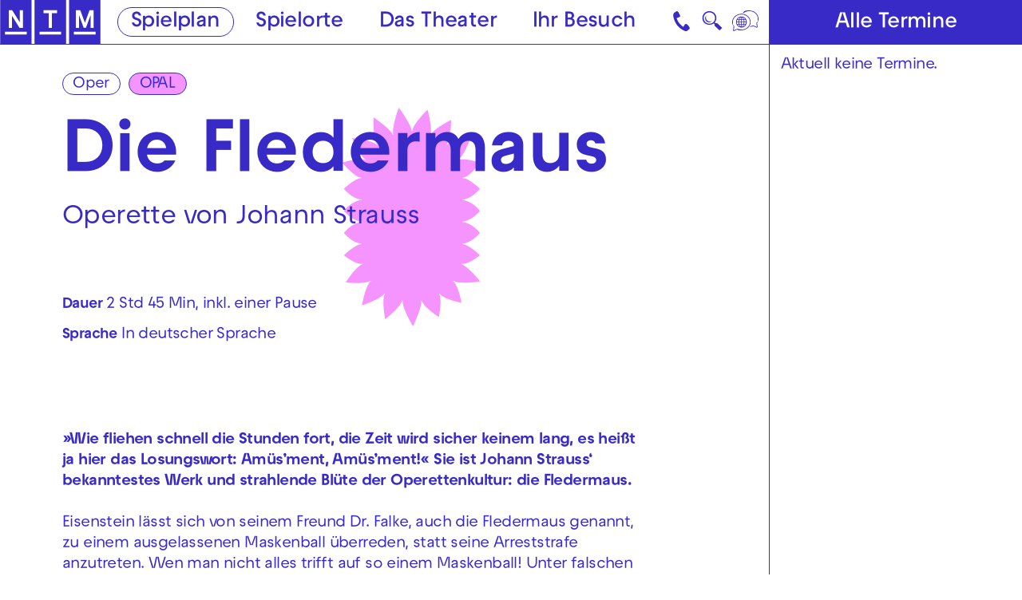

--- FILE ---
content_type: text/html; charset=utf-8
request_url: https://www.nationaltheater-mannheim.de/spielplan/2025-04/die-fledermaus-4239/2423/
body_size: 97496
content:

<!DOCTYPE html>
<html lang="de" class="no-js">

<head><meta charset="utf-8" /><title>
	Die Fledermaus | Nationaltheater Mannheim
</title><meta name="description" content="Die Fledermaus, Operette von Johann Strauss, Abendbesetzung: Eisenstein: Joachim Goltz, Rosalinde: Estelle Kruger, Adele: Amelia Scicolone, Orlofsky: Ruth Häde, Shachar Lavi, Ida: Neža Vasle, Alfred: Rafael Helbig-Kostka, Falke: Ilya Lapich, Frank: Thomas Berau, Blind: Raphael Wittmer, Uwe Eikötter, Ilja Aksionov, Frosch: Klaus Brömmelmeier, Orchester: Nationaltheater-Orchester, Chor: Opernchor des Nationaltheaters, Statisterie: Statisterie des Nationaltheaters, Musikalische Leitung: Anton Legkii, Jānis Liepiņš, Regie und Fassung: Stephanie Schimmer, Gestaltung Bühne: Davide Raiola, Licht: Florian Arnholdt, Dramaturgie: Cordula Demattio, Chordirektor: Alistair Lilley" /><meta name="keywords" content="Oper, Schauspiel, Tanz, Konzert, Junges NTM, Theater, Spielplan, Die Fledermaus, Eisenstein, Rosalinde, Adele, Orlofsky, Ida, Alfred, Falke, Frank, Blind, Frosch, Orchester, Chor, Statisterie, Joachim Goltz, Estelle Kruger, Amelia Scicolone, Ruth Häde, Shachar Lavi, Neža Vasle, Rafael Helbig-Kostka, Ilya Lapich, Thomas Berau, Raphael Wittmer, Uwe Eikötter, Ilja Aksionov, Klaus Brömmelmeier, Nationaltheater-Orchester, Opernchor des Nationaltheaters, Statisterie des Nationaltheaters, Anton Legkii, Jānis Liepiņš, Stephanie Schimmer, Davide Raiola, Florian Arnholdt, Cordula Demattio, Alistair Lilley" /><meta http-equiv="X-UA-Compatible" content="IE=edge">
<meta name="viewport" content="width=device-width, initial-scale=1.0, minimum-scale=1.0, maximum-scale=1.0, user-scalable=0">

<link rel="apple-touch-icon" sizes="180x180" href="/apple-touch-icon.png">
<link rel="icon" type="image/png" sizes="32x32" href="/favicon-32x32.png">
<link rel="icon" type="image/png" sizes="16x16" href="/favicon-16x16.png">
<link rel="manifest" href="/site.webmanifest">
<link rel="mask-icon" href="/safari-pinned-tab.svg" color="#382ac7">
<meta name="msapplication-TileColor" content="#ffffff">
<meta name="theme-color" content="#382ac7">

<!-- meta tags for seo -->
<meta name="author" content="Nationaltheater Mannheim" />
<meta name="generator" content="spiritec WebCMS für Opernhäuser und Theater" />
<meta name="robots" content="index, follow" />
<meta property="og:locale" content="de" />
<meta property="og:url" content="https://www.nationaltheater-mannheim.de/spielplan/a-z/die-fledermaus-4239/" />
<meta property="og:image" content="https://www.nationaltheater-mannheim.de/content-images/socialmediashare/0cae1c4c551fb56af9447cfa5cfd661f/8846/fledermaus_presse_fotochristiankleiner_02.jpg" />
<link rel="canonical" href="https://www.nationaltheater-mannheim.de/spielplan/a-z/die-fledermaus-4239/" />
<link href="/resources/css-bundles/all?v=maSajMRkFUrSs-4C3g0F5nV0-aj5Sh9-mV2hTwl8VIA1" rel="stylesheet"/>


<script src="/js-bundles/head?v=buRUOvww_pJRsJwDFKplUvPsXxHbV7TuxXr5BLvuxTs1"></script>

<script>
    var SYSTEMURLBASE = '/';
    var CALLBACKURLBASE = '/callbacks/';
    var RESOURCES = {
        "IMAGE_ENLARGE": "Vergr&#246;&#223;ern",
        "IMAGE_REDUCE": "Verkleinern",
        "PRESSCART_ERROR_EMAIL": "Bitte geben Sie Ihre E-Mail-Adresse an.",
        "PRESSCART_ERROR_EDITORIALDEPARTMENT": "Bitte geben Sie Ihre Redaktion an.",
        "PRESSCART_FEEDBACK_DOCUMENTSSENT": "Ihre Pressemappe wurde Ihnen per E-Mail an die angegebene Adresse zugestellt.",
        "PRESSCART_REMOVEFROMCART": "Auswahl aufheben"
    };
    var PARAMETERNAMES = {
        "SEARCHTERM": "suchbegriff",
        "SEARCHPAGE": "seite"
    };
</script>

<script>
    window.spiritecApi.log = function () {}
</script>
</head>
<body id="ctl00_BodyElement" class="ua-chrome dev-desktoppc os-macos">
    <script>document.documentElement.className = document.documentElement.className.replace(/\bno-js\b/, 'js');</script>
    <a id="top"></a>

    <nav class="accessabilitynavi" aria-label="Direktsprungmarken">
    <a href="#mainnavigation" target="_self">Zur Hauptnavigation springen</a>
    <a href="#main" target="_self">Zum Hauptinhalt springen</a>
    <a href="#footer" target="_self">Zum Footer springen</a>
</nav>    

    <div id="js-popup-hook" style="display: none;"></div>
    
    <div class="fullsize productionGallery">

    <div class="fullsize__overlay --pagecolor-background"></div>
    
    <a href="#" class="fullsize__close"></a>
    <a href="#" class="fullsize__control fullsize__control--prev" aria-label="Vorheriges anzeigen"></a>
    <a href="#" class="fullsize__control fullsize__control--next" aria-label="Nächstes anzeigen"></a>

    <div class="fullsize__viewport">
        
        <div class="fullsize__strip"><div class="fullsize__item --pagecolor-background mediaGalleryItem-Video-Production-420-Video" data-item-name="mediaGalleryItem-Video-Production-420-Video"><div class="fullsize__media"><div class="mediaplugin fullsize__mediapluginwrapper"><div class="mediaplugin__youtubewrapper js-3rdparty-embed" data-media-id="Pu8dHNYuwVo" data-embed-type="youtube" data-placeholder-image="https://www.nationaltheater-mannheim.de/content-images/image720ratio/6c31eaafac321be019c42034800709d9/7955/fledermaus_presse_fotochristiankleiner_05.jpg"></div> <!-- mediaplugin__youtubewrapper --></div> <!-- mediaplugin -->    </div><!-- fullsize__media -->

<div class="fullsize__caption mediaGalleryItem-Video-Production-420-Video">    <div class="fullsize__countdisplay">
        <span class="fullsize__currentslide"></span>
        <span class="fullsize__totalslides"></span>
    </div>
</div><!-- // fullsize__itemcaption -->

</div><!-- // fullsize__item --><div class="fullsize__item --pagecolor-background mediaGalleryItem-Image-ProductionGallery-2370-" data-item-name="mediaGalleryItem-Image-ProductionGallery-2370-"><div class="fullsize__media"><div class="fullsize__image js-medialoader js-medialoader-set-as-background" data-medialoader-trigger="productionGallery" data-image-url="https://www.nationaltheater-mannheim.de/content-images/image720/3ea87ca5604968fd2a3efaf269eab78b/7949/fledermaus_presse_fotochristiankleiner_05.jpg" data-size-calculation-func="getFullsizeItemSize"><div class="fullsize__media--image-medialoader-animation"></div><noscript><img src="https://www.nationaltheater-mannheim.de/content-images/image720/3ea87ca5604968fd2a3efaf269eab78b/7949/fledermaus_presse_fotochristiankleiner_05.jpg" alt="" width="1082" height="720"></noscript></div>    </div><!-- fullsize__media -->

<div class="fullsize__caption mediaGalleryItem-Image-ProductionGallery-2370-">    <div class="fullsize__countdisplay">
        <span class="fullsize__currentslide"></span>
        <span class="fullsize__totalslides"></span>
    </div>
    <div class="fullsize__captiontext">                Joachim Goltz, Estelle Kruger, Thomas Berau, Nikola Diskić, Amelia Scicolone, Nataliia Shumska, Opernchor, Nationaltheater-Orchester<br>                        Foto: Christian Kleiner<br>            </div>
</div><!-- // fullsize__itemcaption -->

</div><!-- // fullsize__item --><div class="fullsize__item --pagecolor-background mediaGalleryItem-Image-ProductionGallery-2367-" data-item-name="mediaGalleryItem-Image-ProductionGallery-2367-"><div class="fullsize__media"><div class="fullsize__image js-medialoader js-medialoader-set-as-background" data-medialoader-trigger="productionGallery" data-image-url="https://www.nationaltheater-mannheim.de/content-images/image720/0b44bedc579cf3019b051d39c668cdd1/7946/fledermaus_presse_fotochristiankleiner_02.jpg" data-size-calculation-func="getFullsizeItemSize"><div class="fullsize__media--image-medialoader-animation"></div><noscript><img src="https://www.nationaltheater-mannheim.de/content-images/image720/0b44bedc579cf3019b051d39c668cdd1/7946/fledermaus_presse_fotochristiankleiner_02.jpg" alt="" width="1050" height="720"></noscript></div>    </div><!-- fullsize__media -->

<div class="fullsize__caption mediaGalleryItem-Image-ProductionGallery-2367-">    <div class="fullsize__countdisplay">
        <span class="fullsize__currentslide"></span>
        <span class="fullsize__totalslides"></span>
    </div>
    <div class="fullsize__captiontext">                Estelle Kruger, Rafael Helbig-Kostka<br>                        Foto: Christian Kleiner<br>            </div>
</div><!-- // fullsize__itemcaption -->

</div><!-- // fullsize__item --><div class="fullsize__item --pagecolor-background mediaGalleryItem-Image-ProductionGallery-2351-" data-item-name="mediaGalleryItem-Image-ProductionGallery-2351-"><div class="fullsize__media"><div class="fullsize__image js-medialoader js-medialoader-set-as-background" data-medialoader-trigger="productionGallery" data-image-url="https://www.nationaltheater-mannheim.de/content-images/image720/c463f06be93bff20734e091dbdd92e80/7930/fledermaus_web_fotochristiankleiner_01.jpg" data-size-calculation-func="getFullsizeItemSize"><div class="fullsize__media--image-medialoader-animation"></div><noscript><img src="https://www.nationaltheater-mannheim.de/content-images/image720/c463f06be93bff20734e091dbdd92e80/7930/fledermaus_web_fotochristiankleiner_01.jpg" alt="" width="1037" height="720"></noscript></div>    </div><!-- fullsize__media -->

<div class="fullsize__caption mediaGalleryItem-Image-ProductionGallery-2351-">    <div class="fullsize__countdisplay">
        <span class="fullsize__currentslide"></span>
        <span class="fullsize__totalslides"></span>
    </div>
    <div class="fullsize__captiontext">                        Foto: Christian Kleiner<br>            </div>
</div><!-- // fullsize__itemcaption -->

</div><!-- // fullsize__item --><div class="fullsize__item --pagecolor-background mediaGalleryItem-Image-ProductionGallery-2352-" data-item-name="mediaGalleryItem-Image-ProductionGallery-2352-"><div class="fullsize__media"><div class="fullsize__image js-medialoader js-medialoader-set-as-background" data-medialoader-trigger="productionGallery" data-image-url="https://www.nationaltheater-mannheim.de/content-images/image720/594a33a12ab7dbe58edc2147a0908678/7931/fledermaus_web_fotochristiankleiner_02.jpg" data-size-calculation-func="getFullsizeItemSize"><div class="fullsize__media--image-medialoader-animation"></div><noscript><img src="https://www.nationaltheater-mannheim.de/content-images/image720/594a33a12ab7dbe58edc2147a0908678/7931/fledermaus_web_fotochristiankleiner_02.jpg" alt="" width="1069" height="720"></noscript></div>    </div><!-- fullsize__media -->

<div class="fullsize__caption mediaGalleryItem-Image-ProductionGallery-2352-">    <div class="fullsize__countdisplay">
        <span class="fullsize__currentslide"></span>
        <span class="fullsize__totalslides"></span>
    </div>
    <div class="fullsize__captiontext">                        Foto: Christian Kleiner<br>            </div>
</div><!-- // fullsize__itemcaption -->

</div><!-- // fullsize__item --><div class="fullsize__item --pagecolor-background mediaGalleryItem-Image-ProductionGallery-2371-" data-item-name="mediaGalleryItem-Image-ProductionGallery-2371-"><div class="fullsize__media"><div class="fullsize__image js-medialoader js-medialoader-set-as-background" data-medialoader-trigger="productionGallery" data-image-url="https://www.nationaltheater-mannheim.de/content-images/image720/47b0bf9e3fb67e6275c6ae154d97789f/7950/fledermaus_presse_fotochristiankleiner_06.jpg" data-size-calculation-func="getFullsizeItemSize"><div class="fullsize__media--image-medialoader-animation"></div><noscript><img src="https://www.nationaltheater-mannheim.de/content-images/image720/47b0bf9e3fb67e6275c6ae154d97789f/7950/fledermaus_presse_fotochristiankleiner_06.jpg" alt="" width="1082" height="720"></noscript></div>    </div><!-- fullsize__media -->

<div class="fullsize__caption mediaGalleryItem-Image-ProductionGallery-2371-">    <div class="fullsize__countdisplay">
        <span class="fullsize__currentslide"></span>
        <span class="fullsize__totalslides"></span>
    </div>
    <div class="fullsize__captiontext">                Lars Reichow, Jānis Liepiņš, Nationaltheater-Orchester<br>                        Foto: Christian Kleiner<br>            </div>
</div><!-- // fullsize__itemcaption -->

</div><!-- // fullsize__item --><div class="fullsize__item --pagecolor-background mediaGalleryItem-Image-ProductionGallery-2353-" data-item-name="mediaGalleryItem-Image-ProductionGallery-2353-"><div class="fullsize__media"><div class="fullsize__image js-medialoader js-medialoader-set-as-background" data-medialoader-trigger="productionGallery" data-image-url="https://www.nationaltheater-mannheim.de/content-images/image720/31679de5dd533f2e61cc99fff63da941/7932/fledermaus_web_fotochristiankleiner_03.jpg" data-size-calculation-func="getFullsizeItemSize"><div class="fullsize__media--image-medialoader-animation"></div><noscript><img src="https://www.nationaltheater-mannheim.de/content-images/image720/31679de5dd533f2e61cc99fff63da941/7932/fledermaus_web_fotochristiankleiner_03.jpg" alt="" width="1087" height="720"></noscript></div>    </div><!-- fullsize__media -->

<div class="fullsize__caption mediaGalleryItem-Image-ProductionGallery-2353-">    <div class="fullsize__countdisplay">
        <span class="fullsize__currentslide"></span>
        <span class="fullsize__totalslides"></span>
    </div>
    <div class="fullsize__captiontext">                        Foto: Christian Kleiner<br>            </div>
</div><!-- // fullsize__itemcaption -->

</div><!-- // fullsize__item --><div class="fullsize__item --pagecolor-background mediaGalleryItem-Image-ProductionGallery-2354-" data-item-name="mediaGalleryItem-Image-ProductionGallery-2354-"><div class="fullsize__media"><div class="fullsize__image js-medialoader js-medialoader-set-as-background" data-medialoader-trigger="productionGallery" data-image-url="https://www.nationaltheater-mannheim.de/content-images/image720/30aa9aaff01a6ce06355dbb14eb57331/7933/fledermaus_web_fotochristiankleiner_04.jpg" data-size-calculation-func="getFullsizeItemSize"><div class="fullsize__media--image-medialoader-animation"></div><noscript><img src="https://www.nationaltheater-mannheim.de/content-images/image720/30aa9aaff01a6ce06355dbb14eb57331/7933/fledermaus_web_fotochristiankleiner_04.jpg" alt="" width="1055" height="720"></noscript></div>    </div><!-- fullsize__media -->

<div class="fullsize__caption mediaGalleryItem-Image-ProductionGallery-2354-">    <div class="fullsize__countdisplay">
        <span class="fullsize__currentslide"></span>
        <span class="fullsize__totalslides"></span>
    </div>
    <div class="fullsize__captiontext">                        Foto: Christian Kleiner<br>            </div>
</div><!-- // fullsize__itemcaption -->

</div><!-- // fullsize__item --><div class="fullsize__item --pagecolor-background mediaGalleryItem-Image-ProductionGallery-2360-" data-item-name="mediaGalleryItem-Image-ProductionGallery-2360-"><div class="fullsize__media"><div class="fullsize__image js-medialoader js-medialoader-set-as-background" data-medialoader-trigger="productionGallery" data-image-url="https://www.nationaltheater-mannheim.de/content-images/image720/d9badd23e49cf8a8045cfc51a8b39c4b/7939/fledermaus_web_fotochristiankleiner_10.jpg" data-size-calculation-func="getFullsizeItemSize"><div class="fullsize__media--image-medialoader-animation"></div><noscript><img src="https://www.nationaltheater-mannheim.de/content-images/image720/d9badd23e49cf8a8045cfc51a8b39c4b/7939/fledermaus_web_fotochristiankleiner_10.jpg" alt="" width="1217" height="720"></noscript></div>    </div><!-- fullsize__media -->

<div class="fullsize__caption mediaGalleryItem-Image-ProductionGallery-2360-">    <div class="fullsize__countdisplay">
        <span class="fullsize__currentslide"></span>
        <span class="fullsize__totalslides"></span>
    </div>
    <div class="fullsize__captiontext">                        Foto: Christian Kleiner<br>            </div>
</div><!-- // fullsize__itemcaption -->

</div><!-- // fullsize__item --><div class="fullsize__item --pagecolor-background mediaGalleryItem-Image-ProductionGallery-2355-" data-item-name="mediaGalleryItem-Image-ProductionGallery-2355-"><div class="fullsize__media"><div class="fullsize__image js-medialoader js-medialoader-set-as-background" data-medialoader-trigger="productionGallery" data-image-url="https://www.nationaltheater-mannheim.de/content-images/image720/4ee472abcd7c4fc148b001a8ad49b4e4/7934/fledermaus_web_fotochristiankleiner_05.jpg" data-size-calculation-func="getFullsizeItemSize"><div class="fullsize__media--image-medialoader-animation"></div><noscript><img src="https://www.nationaltheater-mannheim.de/content-images/image720/4ee472abcd7c4fc148b001a8ad49b4e4/7934/fledermaus_web_fotochristiankleiner_05.jpg" alt="" width="1082" height="720"></noscript></div>    </div><!-- fullsize__media -->

<div class="fullsize__caption mediaGalleryItem-Image-ProductionGallery-2355-">    <div class="fullsize__countdisplay">
        <span class="fullsize__currentslide"></span>
        <span class="fullsize__totalslides"></span>
    </div>
    <div class="fullsize__captiontext">                        Foto: Christian Kleiner<br>            </div>
</div><!-- // fullsize__itemcaption -->

</div><!-- // fullsize__item --><div class="fullsize__item --pagecolor-background mediaGalleryItem-Image-ProductionGallery-2368-" data-item-name="mediaGalleryItem-Image-ProductionGallery-2368-"><div class="fullsize__media"><div class="fullsize__image js-medialoader js-medialoader-set-as-background" data-medialoader-trigger="productionGallery" data-image-url="https://www.nationaltheater-mannheim.de/content-images/image720/1b7f82e2f4015b19a34ad49f93b976e6/7947/fledermaus_presse_fotochristiankleiner_03.jpg" data-size-calculation-func="getFullsizeItemSize"><div class="fullsize__media--image-medialoader-animation"></div><noscript><img src="https://www.nationaltheater-mannheim.de/content-images/image720/1b7f82e2f4015b19a34ad49f93b976e6/7947/fledermaus_presse_fotochristiankleiner_03.jpg" alt="" width="509" height="720"></noscript></div>    </div><!-- fullsize__media -->

<div class="fullsize__caption mediaGalleryItem-Image-ProductionGallery-2368-">    <div class="fullsize__countdisplay">
        <span class="fullsize__currentslide"></span>
        <span class="fullsize__totalslides"></span>
    </div>
    <div class="fullsize__captiontext">                Marie-Belle Sandis, Amelia Scicolone<br>                        Foto: Christian Kleiner<br>            </div>
</div><!-- // fullsize__itemcaption -->

</div><!-- // fullsize__item --><div class="fullsize__item --pagecolor-background mediaGalleryItem-Image-ProductionGallery-2356-" data-item-name="mediaGalleryItem-Image-ProductionGallery-2356-"><div class="fullsize__media"><div class="fullsize__image js-medialoader js-medialoader-set-as-background" data-medialoader-trigger="productionGallery" data-image-url="https://www.nationaltheater-mannheim.de/content-images/image720/d65ffc9b20947066f3559e5e168a5ac6/7935/fledermaus_web_fotochristiankleiner_06.jpg" data-size-calculation-func="getFullsizeItemSize"><div class="fullsize__media--image-medialoader-animation"></div><noscript><img src="https://www.nationaltheater-mannheim.de/content-images/image720/d65ffc9b20947066f3559e5e168a5ac6/7935/fledermaus_web_fotochristiankleiner_06.jpg" alt="" width="1072" height="720"></noscript></div>    </div><!-- fullsize__media -->

<div class="fullsize__caption mediaGalleryItem-Image-ProductionGallery-2356-">    <div class="fullsize__countdisplay">
        <span class="fullsize__currentslide"></span>
        <span class="fullsize__totalslides"></span>
    </div>
    <div class="fullsize__captiontext">                        Foto: Christian Kleiner<br>            </div>
</div><!-- // fullsize__itemcaption -->

</div><!-- // fullsize__item --><div class="fullsize__item --pagecolor-background mediaGalleryItem-Image-ProductionGallery-2364-" data-item-name="mediaGalleryItem-Image-ProductionGallery-2364-"><div class="fullsize__media"><div class="fullsize__image js-medialoader js-medialoader-set-as-background" data-medialoader-trigger="productionGallery" data-image-url="https://www.nationaltheater-mannheim.de/content-images/image720/e8c48985eff08a960593a568ce7a879d/7943/fledermaus_web_fotochristiankleiner_14.jpg" data-size-calculation-func="getFullsizeItemSize"><div class="fullsize__media--image-medialoader-animation"></div><noscript><img src="https://www.nationaltheater-mannheim.de/content-images/image720/e8c48985eff08a960593a568ce7a879d/7943/fledermaus_web_fotochristiankleiner_14.jpg" alt="" width="1045" height="720"></noscript></div>    </div><!-- fullsize__media -->

<div class="fullsize__caption mediaGalleryItem-Image-ProductionGallery-2364-">    <div class="fullsize__countdisplay">
        <span class="fullsize__currentslide"></span>
        <span class="fullsize__totalslides"></span>
    </div>
    <div class="fullsize__captiontext">                        Foto: Christian Kleiner<br>            </div>
</div><!-- // fullsize__itemcaption -->

</div><!-- // fullsize__item --><div class="fullsize__item --pagecolor-background mediaGalleryItem-Image-ProductionGallery-2369-" data-item-name="mediaGalleryItem-Image-ProductionGallery-2369-"><div class="fullsize__media"><div class="fullsize__image js-medialoader js-medialoader-set-as-background" data-medialoader-trigger="productionGallery" data-image-url="https://www.nationaltheater-mannheim.de/content-images/image720/587df54c91d8fb596852c2dd429917f1/7948/fledermaus_presse_fotochristiankleiner_04.jpg" data-size-calculation-func="getFullsizeItemSize"><div class="fullsize__media--image-medialoader-animation"></div><noscript><img src="https://www.nationaltheater-mannheim.de/content-images/image720/587df54c91d8fb596852c2dd429917f1/7948/fledermaus_presse_fotochristiankleiner_04.jpg" alt="" width="518" height="720"></noscript></div>    </div><!-- fullsize__media -->

<div class="fullsize__caption mediaGalleryItem-Image-ProductionGallery-2369-">    <div class="fullsize__countdisplay">
        <span class="fullsize__currentslide"></span>
        <span class="fullsize__totalslides"></span>
    </div>
    <div class="fullsize__captiontext">                Joachim Goltz<br>                        Foto: Christian Kleiner<br>            </div>
</div><!-- // fullsize__itemcaption -->

</div><!-- // fullsize__item --><div class="fullsize__item --pagecolor-background mediaGalleryItem-Image-ProductionGallery-2357-" data-item-name="mediaGalleryItem-Image-ProductionGallery-2357-"><div class="fullsize__media"><div class="fullsize__image js-medialoader js-medialoader-set-as-background" data-medialoader-trigger="productionGallery" data-image-url="https://www.nationaltheater-mannheim.de/content-images/image720/216ccd26a77060e387387e2378d1a78c/7936/fledermaus_web_fotochristiankleiner_07.jpg" data-size-calculation-func="getFullsizeItemSize"><div class="fullsize__media--image-medialoader-animation"></div><noscript><img src="https://www.nationaltheater-mannheim.de/content-images/image720/216ccd26a77060e387387e2378d1a78c/7936/fledermaus_web_fotochristiankleiner_07.jpg" alt="" width="1082" height="720"></noscript></div>    </div><!-- fullsize__media -->

<div class="fullsize__caption mediaGalleryItem-Image-ProductionGallery-2357-">    <div class="fullsize__countdisplay">
        <span class="fullsize__currentslide"></span>
        <span class="fullsize__totalslides"></span>
    </div>
    <div class="fullsize__captiontext">                        Foto: Christian Kleiner<br>            </div>
</div><!-- // fullsize__itemcaption -->

</div><!-- // fullsize__item --><div class="fullsize__item --pagecolor-background mediaGalleryItem-Image-ProductionGallery-2358-" data-item-name="mediaGalleryItem-Image-ProductionGallery-2358-"><div class="fullsize__media"><div class="fullsize__image js-medialoader js-medialoader-set-as-background" data-medialoader-trigger="productionGallery" data-image-url="https://www.nationaltheater-mannheim.de/content-images/image720/57038e11028f7dcd43e8561d57781519/7937/fledermaus_web_fotochristiankleiner_08.jpg" data-size-calculation-func="getFullsizeItemSize"><div class="fullsize__media--image-medialoader-animation"></div><noscript><img src="https://www.nationaltheater-mannheim.de/content-images/image720/57038e11028f7dcd43e8561d57781519/7937/fledermaus_web_fotochristiankleiner_08.jpg" alt="" width="1017" height="720"></noscript></div>    </div><!-- fullsize__media -->

<div class="fullsize__caption mediaGalleryItem-Image-ProductionGallery-2358-">    <div class="fullsize__countdisplay">
        <span class="fullsize__currentslide"></span>
        <span class="fullsize__totalslides"></span>
    </div>
    <div class="fullsize__captiontext">                        Foto: Christian Kleiner<br>            </div>
</div><!-- // fullsize__itemcaption -->

</div><!-- // fullsize__item --><div class="fullsize__item --pagecolor-background mediaGalleryItem-Image-ProductionGallery-2362-" data-item-name="mediaGalleryItem-Image-ProductionGallery-2362-"><div class="fullsize__media"><div class="fullsize__image js-medialoader js-medialoader-set-as-background" data-medialoader-trigger="productionGallery" data-image-url="https://www.nationaltheater-mannheim.de/content-images/image720/01cfb0688e471c2f8d15299dd9dbb08e/7941/fledermaus_web_fotochristiankleiner_12.jpg" data-size-calculation-func="getFullsizeItemSize"><div class="fullsize__media--image-medialoader-animation"></div><noscript><img src="https://www.nationaltheater-mannheim.de/content-images/image720/01cfb0688e471c2f8d15299dd9dbb08e/7941/fledermaus_web_fotochristiankleiner_12.jpg" alt="" width="1082" height="720"></noscript></div>    </div><!-- fullsize__media -->

<div class="fullsize__caption mediaGalleryItem-Image-ProductionGallery-2362-">    <div class="fullsize__countdisplay">
        <span class="fullsize__currentslide"></span>
        <span class="fullsize__totalslides"></span>
    </div>
    <div class="fullsize__captiontext">                        Foto: Christian Kleiner<br>            </div>
</div><!-- // fullsize__itemcaption -->

</div><!-- // fullsize__item --><div class="fullsize__item --pagecolor-background mediaGalleryItem-Image-ProductionGallery-2359-" data-item-name="mediaGalleryItem-Image-ProductionGallery-2359-"><div class="fullsize__media"><div class="fullsize__image js-medialoader js-medialoader-set-as-background" data-medialoader-trigger="productionGallery" data-image-url="https://www.nationaltheater-mannheim.de/content-images/image720/a7897a57af341034684d42b4adf2b896/7938/fledermaus_web_fotochristiankleiner_09.jpg" data-size-calculation-func="getFullsizeItemSize"><div class="fullsize__media--image-medialoader-animation"></div><noscript><img src="https://www.nationaltheater-mannheim.de/content-images/image720/a7897a57af341034684d42b4adf2b896/7938/fledermaus_web_fotochristiankleiner_09.jpg" alt="" width="1082" height="720"></noscript></div>    </div><!-- fullsize__media -->

<div class="fullsize__caption mediaGalleryItem-Image-ProductionGallery-2359-">    <div class="fullsize__countdisplay">
        <span class="fullsize__currentslide"></span>
        <span class="fullsize__totalslides"></span>
    </div>
    <div class="fullsize__captiontext">                        Foto: Christian Kleiner<br>            </div>
</div><!-- // fullsize__itemcaption -->

</div><!-- // fullsize__item --><div class="fullsize__item --pagecolor-background mediaGalleryItem-Image-ProductionGallery-2363-" data-item-name="mediaGalleryItem-Image-ProductionGallery-2363-"><div class="fullsize__media"><div class="fullsize__image js-medialoader js-medialoader-set-as-background" data-medialoader-trigger="productionGallery" data-image-url="https://www.nationaltheater-mannheim.de/content-images/image720/9567996c1222295f8390a467d177ccad/7942/fledermaus_web_fotochristiankleiner_13.jpg" data-size-calculation-func="getFullsizeItemSize"><div class="fullsize__media--image-medialoader-animation"></div><noscript><img src="https://www.nationaltheater-mannheim.de/content-images/image720/9567996c1222295f8390a467d177ccad/7942/fledermaus_web_fotochristiankleiner_13.jpg" alt="" width="1041" height="720"></noscript></div>    </div><!-- fullsize__media -->

<div class="fullsize__caption mediaGalleryItem-Image-ProductionGallery-2363-">    <div class="fullsize__countdisplay">
        <span class="fullsize__currentslide"></span>
        <span class="fullsize__totalslides"></span>
    </div>
    <div class="fullsize__captiontext">                        Foto: Christian Kleiner<br>            </div>
</div><!-- // fullsize__itemcaption -->

</div><!-- // fullsize__item --><div class="fullsize__item --pagecolor-background mediaGalleryItem-Image-ProductionGallery-2366-" data-item-name="mediaGalleryItem-Image-ProductionGallery-2366-"><div class="fullsize__media"><div class="fullsize__image js-medialoader js-medialoader-set-as-background" data-medialoader-trigger="productionGallery" data-image-url="https://www.nationaltheater-mannheim.de/content-images/image720/67838dd72b89a8255e13567bd3bc152f/7945/fledermaus_presse_fotochristiankleiner_01.jpg" data-size-calculation-func="getFullsizeItemSize"><div class="fullsize__media--image-medialoader-animation"></div><noscript><img src="https://www.nationaltheater-mannheim.de/content-images/image720/67838dd72b89a8255e13567bd3bc152f/7945/fledermaus_presse_fotochristiankleiner_01.jpg" alt="" width="1074" height="720"></noscript></div>    </div><!-- fullsize__media -->

<div class="fullsize__caption mediaGalleryItem-Image-ProductionGallery-2366-">    <div class="fullsize__countdisplay">
        <span class="fullsize__currentslide"></span>
        <span class="fullsize__totalslides"></span>
    </div>
    <div class="fullsize__captiontext">                Amelia Scicolone<br>                        Foto: Christian Kleiner<br>            </div>
</div><!-- // fullsize__itemcaption -->

</div><!-- // fullsize__item --><div class="fullsize__item --pagecolor-background mediaGalleryItem-Image-ProductionGallery-2365-" data-item-name="mediaGalleryItem-Image-ProductionGallery-2365-"><div class="fullsize__media"><div class="fullsize__image js-medialoader js-medialoader-set-as-background" data-medialoader-trigger="productionGallery" data-image-url="https://www.nationaltheater-mannheim.de/content-images/image720/0463ad9852d13f4fcfadc4cfabc28723/7944/fledermaus_web_fotochristiankleiner_15.jpg" data-size-calculation-func="getFullsizeItemSize"><div class="fullsize__media--image-medialoader-animation"></div><noscript><img src="https://www.nationaltheater-mannheim.de/content-images/image720/0463ad9852d13f4fcfadc4cfabc28723/7944/fledermaus_web_fotochristiankleiner_15.jpg" alt="" width="1055" height="720"></noscript></div>    </div><!-- fullsize__media -->

<div class="fullsize__caption mediaGalleryItem-Image-ProductionGallery-2365-">    <div class="fullsize__countdisplay">
        <span class="fullsize__currentslide"></span>
        <span class="fullsize__totalslides"></span>
    </div>
    <div class="fullsize__captiontext">                        Foto: Christian Kleiner<br>            </div>
</div><!-- // fullsize__itemcaption -->

</div><!-- // fullsize__item --><div class="fullsize__item --pagecolor-background mediaGalleryItem-Image-ProductionGallery-2372-" data-item-name="mediaGalleryItem-Image-ProductionGallery-2372-"><div class="fullsize__media"><div class="fullsize__image js-medialoader js-medialoader-set-as-background" data-medialoader-trigger="productionGallery" data-image-url="https://www.nationaltheater-mannheim.de/content-images/image720/72b5de596cc16b8c9247608ea7219f93/7951/fledermaus_presse_fotochristiankleiner_07.jpg" data-size-calculation-func="getFullsizeItemSize"><div class="fullsize__media--image-medialoader-animation"></div><noscript><img src="https://www.nationaltheater-mannheim.de/content-images/image720/72b5de596cc16b8c9247608ea7219f93/7951/fledermaus_presse_fotochristiankleiner_07.jpg" alt="" width="1074" height="720"></noscript></div>    </div><!-- fullsize__media -->

<div class="fullsize__caption mediaGalleryItem-Image-ProductionGallery-2372-">    <div class="fullsize__countdisplay">
        <span class="fullsize__currentslide"></span>
        <span class="fullsize__totalslides"></span>
    </div>
    <div class="fullsize__captiontext">                Rafael Helbig-Kostka, Joachim Goltz<br>                        Foto: Christian Kleiner<br>            </div>
</div><!-- // fullsize__itemcaption -->

</div><!-- // fullsize__item --><div class="fullsize__item --pagecolor-background mediaGalleryItem-Image-ProductionGallery-2373-" data-item-name="mediaGalleryItem-Image-ProductionGallery-2373-"><div class="fullsize__media"><div class="fullsize__image js-medialoader js-medialoader-set-as-background" data-medialoader-trigger="productionGallery" data-image-url="https://www.nationaltheater-mannheim.de/content-images/image720/0d7f69b7bdcec68a12d7709f20e13691/7960/fledermaus_gp_fotochristiankleiner_0880.jpg" data-size-calculation-func="getFullsizeItemSize"><div class="fullsize__media--image-medialoader-animation"></div><noscript><img src="https://www.nationaltheater-mannheim.de/content-images/image720/0d7f69b7bdcec68a12d7709f20e13691/7960/fledermaus_gp_fotochristiankleiner_0880.jpg" alt="" width="457" height="720"></noscript></div>    </div><!-- fullsize__media -->

<div class="fullsize__caption mediaGalleryItem-Image-ProductionGallery-2373-">    <div class="fullsize__countdisplay">
        <span class="fullsize__currentslide"></span>
        <span class="fullsize__totalslides"></span>
    </div>
    <div class="fullsize__captiontext">                Joachim Goltz, Raphael Wittmer<br>                        Foto: Christian Kleiner<br>            </div>
</div><!-- // fullsize__itemcaption -->

</div><!-- // fullsize__item --></div><!-- // fullsize__strip -->

    </div><!-- // fullsize__viewport -->

</div><!-- // fullsize productionGallery -->

<script>

window.componentInitialization.registerReadyEvent(function() {
    if ($('.fullsize.productionGallery').length > 0) {
        $('.fullsize.productionGallery').spiritecFullsize();
    }

});
</script>


    <div class="sidebar">
        <div class="sidebar__loading"></div>
        <a href="#" class="sidebar__close"></a>
        <div class="sidebar__viewport">
            <div class="sidebar__content"></div>
        </div>
    </div>

    <div id="ctl00_PageWrapperElement" class="page-wrapper">

        <header class="page-header js-marker-schedule-viewport-top" role="banner">

    <a href="/" class="header__logo" aria-label="Zur Startseite des NTM"></a>

    <div class="header__mainmenu">
        <nav class="navigation-main" role="navigation" id="mainnavigation" aria-label="Hauptnavigation">
            <ul class="menu1"><li data-menu="108" class="level1 first selected menu-module-identifier-schedule menu-module-identifier-season"><a href="/spielplan/" class="level1" data-menu="108">Spielplan</a></li><li data-menu="109" class="level1"><a href="/spielorte/" class="level1" data-menu="109">Spielorte</a></li><li data-menu="110" class="level1 has-subitems"><a href="/das-theater/" class="level1" data-menu="110" aria-expanded="false" aria-controls="nav-110">Das Theater</a></li><li data-menu="111" class="level1 last has-subitems"><a href="/ihr-besuch/" class="level1" data-menu="111" aria-expanded="false" aria-controls="nav-111">Ihr Besuch</a></li></ul>
        </nav>
    </div>

    <a href="#" class="mainmenumobile__toggle" aria-label="Hauptmenü öffnen"></a>
    
    <a href="https://www.nationaltheater-mannheim.de/ihr-besuch/kontaktuebersicht-und-anreise/" class="header__contact" aria-label="Kontakt"></a>

    <a href="#" class="header__search menu-module-identifier-search" aria-label="Suche">🔍</a>

        <div class="header__language">
        <a href="#" class="header__languagetoggle" aria-label="Sprache"></a>
        <div class="header__languagepopup">
            <a class="header__languagelink" rel="alternate" hreflang="en" href="/en-en/">Eng</a>            <a class="header__languagelink" rel="alternate" hreflang="tr" href="/tr-tr/">Türk</a>            <a class="header__languagelink" rel="alternate" hreflang="uk" href="/ukr-ukr/">Ukr</a>            <a class="header__languagelink" rel="alternate" hreflang="pl" href="/pl-pl/">Pol</a>            <a class="header__languagelink" rel="alternate" hreflang="ar" href="/ar-ar/">AR</a>            <a class="header__languagelink" rel="alternate" hreflang="fa" href="/fa-fa/">FA</a>        </div>
    </div>
    
</header>

<nav class="mainmenuoverlay" id="nav-110" data-menu="110" aria-label="Das Theater-Menü" aria-hidden="true">
    <div class="mainmenuoverlay__inner">
        <button type="button" class="mainmenuoverlay__close">Menü schließen</button>
        <div class="mainmenuoverlay__row">
            <div class="mainmenuoverlay__left">
                <ul class="menu1"><li data-menu="118" class="level1 first has-subitems menu-module-identifier-menu-highlighted"><a href="/das-theater/oper/" class="level1" data-menu="118">Oper</a></li><li data-menu="119" class="level1 has-subitems menu-module-identifier-menu-highlighted"><a href="/das-theater/schauspiel/" class="level1" data-menu="119">Schauspiel</a></li><li data-menu="120" class="level1 menu-module-identifier-menu-highlighted"><a href="/das-theater/tanz/" class="level1" data-menu="120">Tanz</a></li><li data-menu="121" class="level1 menu-module-identifier-menu-highlighted"><a href="/das-theater/junges-ntm/" class="level1" data-menu="121">Junges NTM</a></li><li data-menu="122" class="level1 has-subitems menu-module-identifier-menu-highlighted"><a href="/das-theater/generalsanierung/" class="level1" data-menu="122">Generalsanierung</a></li><li data-menu="240" class="level1 last has-subitems menu-module-identifier-menu-highlighted"><a href="/das-theater/festivals/" class="level1" data-menu="240">Festivals</a></li></ul>
            </div>
            <div class="mainmenuoverlay__right">
                <ul class="menu1"><li data-menu="129" class="level1 first has-subitems"><a href="/das-theater/mitmachen/" class="level1" data-menu="129">Mitmachen</a></li><li data-menu="259" class="level1"><a href="/das-theater/kunst-vermittlung-am-jungen-ntm/" class="level1" data-menu="259">Kunst &amp; Vermittlung am Jungen NTM</a></li><li data-menu="130" class="level1"><a href="/das-theater/theater-und-schule/" class="level1" data-menu="130">Theater &amp; Schule</a></li><li data-menu="123" class="level1 has-subitems"><a href="/das-theater/ueber-das-ntm/" class="level1" data-menu="123">&#220;ber das NTM</a></li><li data-menu="388" class="level1"><a href="/das-theater/ueber-das-ntm/partner-und-foerderer/" class="level1" data-menu="388">Partner und F&#246;rderer</a></li><li data-menu="124" class="level1"><a href="/das-theater/ensemble-und-mitarbeiterinnen/" class="level1" data-menu="124">Ensemble &amp; Mitarbeiter*innen</a></li><li data-menu="127" class="level1 last"><a href="/das-theater/jobs/" class="level1" data-menu="127">Jobs</a></li></ul>
            </div>
        </div>
        <div class="mainmenuoverlay__row" aria-label="Weiterführende Links">
            <div class="mainmenuoverlay__bottomleft">
                                <a href="/das-theater/generalsanierung/spendenkampagne-2324/" class="mainmenuoverlay__eyecatcherlink">
                                                            <div class="mainmenuoverlay__eyecatcherimage" style="background-image: url(https://www.nationaltheater-mannheim.de/content-images/content/a03e22a9b96e4b2a9a8a4d0ece6a9656/16998/spendenaktion_gelb_01.jpg);" alt=""></div>
                                                                            </a>
                            </div>

            <div class="mainmenuoverlay__bottomright">
                <div class="mainmenuoverlay__linklist">
                    <ul>
                        <li class="link link--layout-hand-left"><a href="tel:+49621 1680 150" class="link__link">Kartentelefon NTM 0621 1680 150</a></li>
                        <li class="link"><a href="tel:+49621 1680 160" class="link__link">Abo-Telefon 0621 1680 160</a></li>
                        <li class="link"><a href="tel:+49621 1680 302" class="link__link">Kartentelefon Junges NTM 0621 1680 302</a></li>
                    </ul>
                </div>
            </div>
        </div>
    </div>
</nav>
<nav class="mainmenuoverlay" id="nav-111" data-menu="111" aria-label="Ihr Besuch-Menü" aria-hidden="true">
    <div class="mainmenuoverlay__inner">
        <button type="button" class="mainmenuoverlay__close">Menü schließen</button>
        <div class="mainmenuoverlay__row">
            <div class="mainmenuoverlay__left">
                <ul class="menu1"><li data-menu="112" class="level1 first menu-module-identifier-menu-highlighted"><a href="/ihr-besuch/karten/" class="level1" data-menu="112">Karten &amp; Preise</a></li><li data-menu="113" class="level1 menu-module-identifier-menu-highlighted"><a href="/ihr-besuch/abonnements/" class="level1" data-menu="113">Abonnements</a></li><li data-menu="265" class="level1 last menu-module-identifier-menu-highlighted"><a href="/ihr-besuch/gutscheine-und-geschenkideen/" class="level1" data-menu="265">Gutscheine und Geschenkideen</a></li></ul>
            </div>
            <div class="mainmenuoverlay__right">
                <ul class="menu1"><li data-menu="116" class="level1 first"><a href="/ihr-besuch/kontaktuebersicht-und-anreise/" class="level1" data-menu="116">Kontakt&#252;bersicht &amp; Anreise</a></li><li data-menu="146" class="level1"><a href="/ihr-besuch/barrierefreiheit-und-sprache/" class="level1" data-menu="146"> Barrierefreiheit &amp; Sprache</a></li><li data-menu="142" class="level1"><a href="/ihr-besuch/blicke-hinter-die-kulissen/" class="level1" data-menu="142">Blicke hinter die Kulissen</a></li><li data-menu="114" class="level1 last has-subitems"><a href="/ihr-besuch/downloads/" class="level1" data-menu="114">Downloads</a></li></ul>
            </div>
        </div>
        <div class="mainmenuoverlay__row" aria-label="Weiterführende Links">
            <div class="mainmenuoverlay__bottomleft">
                                <a href="/das-theater/generalsanierung/spendenkampagne-2324/" class="mainmenuoverlay__eyecatcherlink">
                                                            <div class="mainmenuoverlay__eyecatcherimage" style="background-image: url(https://www.nationaltheater-mannheim.de/content-images/content/a03e22a9b96e4b2a9a8a4d0ece6a9656/16998/spendenaktion_gelb_01.jpg);" alt=""></div>
                                                                            </a>
                            </div>

            <div class="mainmenuoverlay__bottomright">
                <div class="mainmenuoverlay__linklist">
                    <ul>
                        <li class="link link--layout-hand-left"><a href="tel:+49621 1680 150" class="link__link">Kartentelefon NTM 0621 1680 150</a></li>
                        <li class="link"><a href="tel:+49621 1680 160" class="link__link">Abo-Telefon 0621 1680 160</a></li>
                        <li class="link"><a href="tel:+49621 1680 302" class="link__link">Kartentelefon Junges NTM 0621 1680 302</a></li>
                    </ul>
                </div>
            </div>
        </div>
    </div>
</nav>

<div class="mainmenumobile --hide-tablet-portrait-up">
    <div class="mainmenumobile__inner">
        <div class="mainmenumobile__head">
            <nav class="mainmenumobile__headnavi mainmenumobile__headnavi--left" aria-label="Metanavigation links">
                <ul class="menu1"><li data-menu="243" class="level1 first"><a href="/presse/" class="level1" data-menu="243">Presse</a></li><li data-menu="244" class="level1 last"><a href="/barrierefreiheit-und-sprache-link/" class="level1" data-menu="244">Barrierefreiheit &amp; Sprache</a></li></ul>
            </nav>
            <nav class="mainmenumobile__headnavi mainmenumobile__headnavi--right" aria-label="Metanavigation rechts">
                <ul class="menu1"><li data-menu="241" class="level1 first"><a href="/impressum/" class="level1" data-menu="241">Impressum</a></li><li data-menu="242" class="level1 last"><a href="/datenschutz/" class="level1" data-menu="242">Datenschutz</a></li></ul>
            </nav>
        </div>

        <nav class="mainmenumobile__mainnavi" aria-label="Hauptnavigation">
            <ul class="menu1"><li data-menu="108" class="level1 first selected menu-module-identifier-schedule menu-module-identifier-season"><a href="/spielplan/" class="level1" data-menu="108">Spielplan</a></li><li data-menu="109" class="level1"><a href="/spielorte/" class="level1" data-menu="109">Spielorte</a></li><li data-menu="110" class="level1 has-subitems"><a href="/das-theater/" class="level1" data-menu="110" aria-expanded="false" aria-controls="nav-110">Das Theater</a></li><li data-menu="111" class="level1 last has-subitems"><a href="/ihr-besuch/" class="level1" data-menu="111" aria-expanded="false" aria-controls="nav-111">Ihr Besuch</a></li></ul>
        </nav>
        
                <div data-menu="110" class="mainmenumobile__itemwrapper js-marker-mainmenumobile-submenu">
            <div class="mainmenumobile__bubbles">
                <ul class="menu1"><li data-menu="118" class="level1 first has-subitems menu-module-identifier-menu-highlighted"><a href="/das-theater/oper/" class="level1" data-menu="118">Oper</a></li><li data-menu="119" class="level1 has-subitems menu-module-identifier-menu-highlighted"><a href="/das-theater/schauspiel/" class="level1" data-menu="119">Schauspiel</a></li><li data-menu="120" class="level1 menu-module-identifier-menu-highlighted"><a href="/das-theater/tanz/" class="level1" data-menu="120">Tanz</a></li><li data-menu="121" class="level1 menu-module-identifier-menu-highlighted"><a href="/das-theater/junges-ntm/" class="level1" data-menu="121">Junges NTM</a></li><li data-menu="122" class="level1 has-subitems menu-module-identifier-menu-highlighted"><a href="/das-theater/generalsanierung/" class="level1" data-menu="122">Generalsanierung</a></li><li data-menu="240" class="level1 last has-subitems menu-module-identifier-menu-highlighted"><a href="/das-theater/festivals/" class="level1" data-menu="240">Festivals</a></li></ul>
            </div>
            <div class="mainmenumobile__list">
                <ul class="menu1"><li data-menu="129" class="level1 first has-subitems"><a href="/das-theater/mitmachen/" class="level1" data-menu="129">Mitmachen</a></li><li data-menu="259" class="level1"><a href="/das-theater/kunst-vermittlung-am-jungen-ntm/" class="level1" data-menu="259">Kunst &amp; Vermittlung am Jungen NTM</a></li><li data-menu="130" class="level1"><a href="/das-theater/theater-und-schule/" class="level1" data-menu="130">Theater &amp; Schule</a></li><li data-menu="123" class="level1 has-subitems"><a href="/das-theater/ueber-das-ntm/" class="level1" data-menu="123">&#220;ber das NTM</a></li><li data-menu="388" class="level1"><a href="/das-theater/ueber-das-ntm/partner-und-foerderer/" class="level1" data-menu="388">Partner und F&#246;rderer</a></li><li data-menu="124" class="level1"><a href="/das-theater/ensemble-und-mitarbeiterinnen/" class="level1" data-menu="124">Ensemble &amp; Mitarbeiter*innen</a></li><li data-menu="127" class="level1 last"><a href="/das-theater/jobs/" class="level1" data-menu="127">Jobs</a></li></ul>
            </div>
        </div>
                <div data-menu="111" class="mainmenumobile__itemwrapper js-marker-mainmenumobile-submenu">
            <div class="mainmenumobile__bubbles">
                <ul class="menu1"><li data-menu="112" class="level1 first menu-module-identifier-menu-highlighted"><a href="/ihr-besuch/karten/" class="level1" data-menu="112">Karten &amp; Preise</a></li><li data-menu="113" class="level1 menu-module-identifier-menu-highlighted"><a href="/ihr-besuch/abonnements/" class="level1" data-menu="113">Abonnements</a></li><li data-menu="265" class="level1 last menu-module-identifier-menu-highlighted"><a href="/ihr-besuch/gutscheine-und-geschenkideen/" class="level1" data-menu="265">Gutscheine und Geschenkideen</a></li></ul>
            </div>
            <div class="mainmenumobile__list">
                <ul class="menu1"><li data-menu="116" class="level1 first"><a href="/ihr-besuch/kontaktuebersicht-und-anreise/" class="level1" data-menu="116">Kontakt&#252;bersicht &amp; Anreise</a></li><li data-menu="146" class="level1"><a href="/ihr-besuch/barrierefreiheit-und-sprache/" class="level1" data-menu="146"> Barrierefreiheit &amp; Sprache</a></li><li data-menu="142" class="level1"><a href="/ihr-besuch/blicke-hinter-die-kulissen/" class="level1" data-menu="142">Blicke hinter die Kulissen</a></li><li data-menu="114" class="level1 last has-subitems"><a href="/ihr-besuch/downloads/" class="level1" data-menu="114">Downloads</a></li></ul>
            </div>
        </div>
                
    </div>
</div>

<div class="search js-marker-search-form js-marker-popup">

    <div class="search__form js-marker-form">
        <div class="search__inputwrapper">
            <input type="text" class="search__textfield" name="searchterm" placeholder="">
            <input type="submit" value="Suchen" class="search__button js-marker-search-form-send">
            <button type="button" class="search__close"></button>
        </div>

        <div class="search__resultwrapper js-marker-search-result-container">
            <div class="preloading-loader-animation"></div>
            <div class="search__resultcontent js-marker-search-result-content"></div>
        </div>
    </div>

    <div class="search__sitemap">
        <div class="sitemap --margintop-none --marginbottom-standard">    <nav class="sitemap__inner" aria-label="Sitemap-Navigation">                </nav></div>            
    </div>

</div>



        <main class="page-content" role="main" id="main">
            
                    <div class="pagecols">                    <div class="pagecols__main">                        <div class="pagecols__inner">                            <div class="section section--main section--indentation-both-right-large --margintop-none --marginbottom-none">                    <div class="section__content">            <div class="productionhead productionhead--theme-opal --margintop-none --marginbottom-xlarge-productionhead">
    <div class="productionhead__content">

        <div class="productionhead__labelwrapper">

<a href="/das-theater/oper/" class="productionhead__label">Oper</a><a href="/spielorte/spielort/opal/" class="productionhead__label productionhead__label--color-colored">OPAL</a>
        </div>
        
        <div class="productionhead__top">
            <h1 class="productionhead__headline">Die Fledermaus</h1>

                        <h2 class="productionhead__text">Operette von Johann Strauss</h2>
            
            
                    </div>

                        
        <div class="productionhead__metainfowrapper">
                        <div class="productionhead__metainfo">
                <span class="productionhead__metainfolabel">Dauer </span>2 Std 45 Min, inkl. einer Pause
            </div>
            
            
                        <div class="productionhead__metainfo">
                <span class="productionhead__metainfolabel">Sprache </span>In deutscher Sprache
            </div>
            
                    </div>

    </div>
</div>
    <!-- [[EXPORT-SEPARATOR_START]] -->               <div class="richtext richtext--textdecoration-default richtext--size-default richtext--bulletpointlayout-default richtext--direction- --margintop-none --marginbottom-large"  >    <strong>»Wie fliehen schnell die Stunden fort, die Zeit wird sicher keinem lang, es heißt ja hier das Losungswort: Amüs’ment, Amüs’ment!« Sie ist Johann Strauss‘ bekanntestes Werk und strahlende Blüte der Operettenkultur: die Fledermaus.</strong><br><br>Eisenstein lässt sich von seinem Freund Dr. Falke, auch die Fledermaus genannt, zu einem ausgelassenen Maskenball überreden, statt seine Arreststrafe anzutreten. Wen man nicht alles trifft auf so einem Maskenball! Unter falschen Namen verkehren dort auch seine Kammerzofe Adele, der Gefängnisdirektor Frank und zu guter Letzt Eisensteins zurückgelassene und belogene Frau Rosalinde. Als ungarische Gräfin maskiert wird sie Teil eines von vornherein geplanten Rachespiels an ihrem Mann Eisenstein. Die berühmte Operette, die in der Neufassung von Stephanie Schimmer in der vergangenen Saison im Musensaal zu erleben gewesen war, kommt nun auf die Bühne des OPAL.</div>            <!-- [[EXPORT-SEPARATOR_ENDE]] -->               <div class="richtext richtext--textdecoration-default richtext--size-small richtext--bulletpointlayout-default richtext--direction-default --margintop-none --marginbottom-large"  >    Zu dieser Produktion bieten wir Einführungs- und Nachbereitungsworkshops für Schulklassen und Gruppen an. Bei Interesse kontaktieren Sie gerne Jessica Salzmann (E-Mail: <a href="mailto:jessica.salzmann@mannheim.de">jessica.salzmann@mannheim.de</a> / Tel.: <a href="tel:+4915204108907">+49 152 04108907</a>).</div>                            </div>                </div>            <div class="gallery --margintop-none --marginbottom-xlarge">
    <div class="gallery__screen">
        <a href="#" class="gallery__control gallery__control--prev" aria-label="Vorherige anzeigen"></a>
        <a href="#" class="gallery__control gallery__control--next" aria-label="Nächste anzeigen"></a>

        <div class="gallery__viewport">
            <div class="gallery__strip">
<a href="#" class="gallery__itemlink js-marker-gallery" data-gallery-name="productionGallery" data-item-name="mediaGalleryItem-Image-ProductionGallery-2370-">
    <div class="gallery__item js-medialoader" data-image-url="https://www.nationaltheater-mannheim.de/content-images/image720/3ea87ca5604968fd2a3efaf269eab78b/7949/fledermaus_presse_fotochristiankleiner_05.jpg"><div class="preloading-loader-animation"></div><img class="gallery__image" src="/blank-image/blank_1082_720.png" width="1082" height="720" alt="Das Ensemble aus Joachim Goltz, Estelle Kruger, Thomas Berau, Nikola Diskić, Amelia Scicolone und Nataliia Shumska sowien der Opernchor pr&#228;sentieren sich mit ausgebreiteten Armen in Ballkleidern. Im Hintergrund spielt dasd Nationaltheater-Orchester."/><noscript><img src="https://www.nationaltheater-mannheim.de/content-images/image720/3ea87ca5604968fd2a3efaf269eab78b/7949/fledermaus_presse_fotochristiankleiner_05.jpg" alt="" width="1082" height="720"></noscript></div></a>
<a href="#" class="gallery__itemlink js-marker-gallery" data-gallery-name="productionGallery" data-item-name="mediaGalleryItem-Image-ProductionGallery-2367-">
    <div class="gallery__item js-medialoader" data-image-url="https://www.nationaltheater-mannheim.de/content-images/image720/0b44bedc579cf3019b051d39c668cdd1/7946/fledermaus_presse_fotochristiankleiner_02.jpg"><div class="preloading-loader-animation"></div><img class="gallery__image" src="/blank-image/blank_1050_720.png" width="1050" height="720" alt="Estelle Kruger schwingt ihre Arme leicht zur Seite und legt ihren Kopf entspannt zur&#252;ck. Rafael Helbig-Kostka schaut sie frustriet an und lehnt sich in kampfbereite Haltung mit einer Faust nach oben, w&#228;hrend er mit einem Portr&#228;t eines Mannes auf sie zeigt."/><noscript><img src="https://www.nationaltheater-mannheim.de/content-images/image720/0b44bedc579cf3019b051d39c668cdd1/7946/fledermaus_presse_fotochristiankleiner_02.jpg" alt="" width="1050" height="720"></noscript></div></a>
<a href="#" class="gallery__itemlink js-marker-gallery" data-gallery-name="productionGallery" data-item-name="mediaGalleryItem-Image-ProductionGallery-2351-">
    <div class="gallery__item js-medialoader" data-image-url="https://www.nationaltheater-mannheim.de/content-images/image720/c463f06be93bff20734e091dbdd92e80/7930/fledermaus_web_fotochristiankleiner_01.jpg"><div class="preloading-loader-animation"></div><img class="gallery__image" src="/blank-image/blank_1037_720.png" width="1037" height="720" alt="Schr&#228;ger Blick auf Estelle Kruger, welche im Rampenlicht steht. Um sie herum ist es dunkel. Sie tr&#228;gt eine schwarze Federboa und blickt ins Publikum w&#228;hrend sie streng ihr Kinn hebt.."/><noscript><img src="https://www.nationaltheater-mannheim.de/content-images/image720/c463f06be93bff20734e091dbdd92e80/7930/fledermaus_web_fotochristiankleiner_01.jpg" alt="" width="1037" height="720"></noscript></div></a>
<a href="#" class="gallery__itemlink js-marker-gallery" data-gallery-name="productionGallery" data-item-name="mediaGalleryItem-Image-ProductionGallery-2352-">
    <div class="gallery__item js-medialoader" data-image-url="https://www.nationaltheater-mannheim.de/content-images/image720/594a33a12ab7dbe58edc2147a0908678/7931/fledermaus_web_fotochristiankleiner_02.jpg"><div class="preloading-loader-animation"></div><img class="gallery__image" src="/blank-image/blank_1069_720.png" width="1069" height="720" alt="Zwei sitzende Personen in Ballkleidern. "/><noscript><img src="https://www.nationaltheater-mannheim.de/content-images/image720/594a33a12ab7dbe58edc2147a0908678/7931/fledermaus_web_fotochristiankleiner_02.jpg" alt="" width="1069" height="720"></noscript></div></a>
<a href="#" class="gallery__itemlink js-marker-gallery" data-gallery-name="productionGallery" data-item-name="mediaGalleryItem-Image-ProductionGallery-2371-">
    <div class="gallery__item js-medialoader" data-image-url="https://www.nationaltheater-mannheim.de/content-images/image720/47b0bf9e3fb67e6275c6ae154d97789f/7950/fledermaus_presse_fotochristiankleiner_06.jpg"><div class="preloading-loader-animation"></div><img class="gallery__image" src="/blank-image/blank_1082_720.png" width="1082" height="720" alt="Lars Reichow steht in unauff&#228;lliger, modernen Bekleidung auf der B&#252;hne und h&#228;lt eine BILD Zeitung. Hinter ihm dirigiert Jānis Liepiņš das Nationaltheater-Orchester. "/><noscript><img src="https://www.nationaltheater-mannheim.de/content-images/image720/47b0bf9e3fb67e6275c6ae154d97789f/7950/fledermaus_presse_fotochristiankleiner_06.jpg" alt="" width="1082" height="720"></noscript></div></a>
<a href="#" class="gallery__itemlink js-marker-gallery" data-gallery-name="productionGallery" data-item-name="mediaGalleryItem-Image-ProductionGallery-2353-">
    <div class="gallery__item js-medialoader" data-image-url="https://www.nationaltheater-mannheim.de/content-images/image720/31679de5dd533f2e61cc99fff63da941/7932/fledermaus_web_fotochristiankleiner_03.jpg"><div class="preloading-loader-animation"></div><img class="gallery__image" src="/blank-image/blank_1087_720.png" width="1087" height="720" alt="Eine Person f&#228;llt erschrocken zur&#252;ck und wird dabei von jemand anderem aufgefangen."/><noscript><img src="https://www.nationaltheater-mannheim.de/content-images/image720/31679de5dd533f2e61cc99fff63da941/7932/fledermaus_web_fotochristiankleiner_03.jpg" alt="" width="1087" height="720"></noscript></div></a>
<a href="#" class="gallery__itemlink js-marker-gallery" data-gallery-name="productionGallery" data-item-name="mediaGalleryItem-Image-ProductionGallery-2354-">
    <div class="gallery__item js-medialoader" data-image-url="https://www.nationaltheater-mannheim.de/content-images/image720/30aa9aaff01a6ce06355dbb14eb57331/7933/fledermaus_web_fotochristiankleiner_04.jpg"><div class="preloading-loader-animation"></div><img class="gallery__image" src="/blank-image/blank_1055_720.png" width="1055" height="720" alt="Estelle Kruger blickt ins Publikum, w&#228;hrend sie bei einem Tisch sitzt. Auf dem Tisch ist ein plastischer gebratener Schweinskopf mit Apfel im Maul angerichtet."/><noscript><img src="https://www.nationaltheater-mannheim.de/content-images/image720/30aa9aaff01a6ce06355dbb14eb57331/7933/fledermaus_web_fotochristiankleiner_04.jpg" alt="" width="1055" height="720"></noscript></div></a>
<a href="#" class="gallery__itemlink js-marker-gallery" data-gallery-name="productionGallery" data-item-name="mediaGalleryItem-Image-ProductionGallery-2360-">
    <div class="gallery__item js-medialoader" data-image-url="https://www.nationaltheater-mannheim.de/content-images/image720/d9badd23e49cf8a8045cfc51a8b39c4b/7939/fledermaus_web_fotochristiankleiner_10.jpg"><div class="preloading-loader-animation"></div><img class="gallery__image" src="/blank-image/blank_1217_720.png" width="1217" height="720" alt="Das Ensemble und der Opernchor sind zum Publikum gerichtet und heben ihre Champagnergl&#228;ser."/><noscript><img src="https://www.nationaltheater-mannheim.de/content-images/image720/d9badd23e49cf8a8045cfc51a8b39c4b/7939/fledermaus_web_fotochristiankleiner_10.jpg" alt="" width="1217" height="720"></noscript></div></a>
<a href="#" class="gallery__itemlink js-marker-gallery" data-gallery-name="productionGallery" data-item-name="mediaGalleryItem-Image-ProductionGallery-2355-">
    <div class="gallery__item js-medialoader" data-image-url="https://www.nationaltheater-mannheim.de/content-images/image720/4ee472abcd7c4fc148b001a8ad49b4e4/7934/fledermaus_web_fotochristiankleiner_05.jpg"><div class="preloading-loader-animation"></div><img class="gallery__image" src="/blank-image/blank_1082_720.png" width="1082" height="720" alt="Rafael Helbig-Kostka spricht unter Alkoholeinfluss zu einem General. Estelle Kruger blickt ihn dabei irritiert an."/><noscript><img src="https://www.nationaltheater-mannheim.de/content-images/image720/4ee472abcd7c4fc148b001a8ad49b4e4/7934/fledermaus_web_fotochristiankleiner_05.jpg" alt="" width="1082" height="720"></noscript></div></a>
<a href="#" class="gallery__itemlink js-marker-gallery" data-gallery-name="productionGallery" data-item-name="mediaGalleryItem-Image-ProductionGallery-2368-">
    <div class="gallery__item js-medialoader" data-image-url="https://www.nationaltheater-mannheim.de/content-images/image720/1b7f82e2f4015b19a34ad49f93b976e6/7947/fledermaus_presse_fotochristiankleiner_03.jpg"><div class="preloading-loader-animation"></div><img class="gallery__image" src="/blank-image/blank_509_720.png" width="509" height="720" alt="Marie-Belle Sandis und Amelia Scicolone hocken beide zu Boden. Sie blicken sich mit aufgerissenen Augen an."/><noscript><img src="https://www.nationaltheater-mannheim.de/content-images/image720/1b7f82e2f4015b19a34ad49f93b976e6/7947/fledermaus_presse_fotochristiankleiner_03.jpg" alt="" width="509" height="720"></noscript></div></a>
<a href="#" class="gallery__itemlink js-marker-gallery" data-gallery-name="productionGallery" data-item-name="mediaGalleryItem-Image-ProductionGallery-2356-">
    <div class="gallery__item js-medialoader" data-image-url="https://www.nationaltheater-mannheim.de/content-images/image720/d65ffc9b20947066f3559e5e168a5ac6/7935/fledermaus_web_fotochristiankleiner_06.jpg"><div class="preloading-loader-animation"></div><img class="gallery__image" src="/blank-image/blank_1072_720.png" width="1072" height="720" alt="Das Trio aus General, Rafael Helbig-Kostka und Estelle Kruger blicken ins Publikum. Der General l&#228;chelt, Helbig-Kostka guckt verwirrt und Kruger schaut fragend."/><noscript><img src="https://www.nationaltheater-mannheim.de/content-images/image720/d65ffc9b20947066f3559e5e168a5ac6/7935/fledermaus_web_fotochristiankleiner_06.jpg" alt="" width="1072" height="720"></noscript></div></a>
<a href="#" class="gallery__itemlink js-marker-gallery" data-gallery-name="productionGallery" data-item-name="mediaGalleryItem-Image-ProductionGallery-2364-">
    <div class="gallery__item js-medialoader" data-image-url="https://www.nationaltheater-mannheim.de/content-images/image720/e8c48985eff08a960593a568ce7a879d/7943/fledermaus_web_fotochristiankleiner_14.jpg"><div class="preloading-loader-animation"></div><img class="gallery__image" src="/blank-image/blank_1045_720.png" width="1045" height="720" alt="Zwei Personen hocken auf dem Boden und blicken sich freudig an."/><noscript><img src="https://www.nationaltheater-mannheim.de/content-images/image720/e8c48985eff08a960593a568ce7a879d/7943/fledermaus_web_fotochristiankleiner_14.jpg" alt="" width="1045" height="720"></noscript></div></a>
<a href="#" class="gallery__itemlink js-marker-gallery" data-gallery-name="productionGallery" data-item-name="mediaGalleryItem-Image-ProductionGallery-2369-">
    <div class="gallery__item js-medialoader" data-image-url="https://www.nationaltheater-mannheim.de/content-images/image720/587df54c91d8fb596852c2dd429917f1/7948/fledermaus_presse_fotochristiankleiner_04.jpg"><div class="preloading-loader-animation"></div><img class="gallery__image" src="/blank-image/blank_518_720.png" width="518" height="720" alt="Joachim Goltz hebt ein Amulett hoch und guckt verschmitzt."/><noscript><img src="https://www.nationaltheater-mannheim.de/content-images/image720/587df54c91d8fb596852c2dd429917f1/7948/fledermaus_presse_fotochristiankleiner_04.jpg" alt="" width="518" height="720"></noscript></div></a>
<a href="#" class="gallery__itemlink js-marker-gallery" data-gallery-name="productionGallery" data-item-name="mediaGalleryItem-Image-ProductionGallery-2357-">
    <div class="gallery__item js-medialoader" data-image-url="https://www.nationaltheater-mannheim.de/content-images/image720/216ccd26a77060e387387e2378d1a78c/7936/fledermaus_web_fotochristiankleiner_07.jpg"><div class="preloading-loader-animation"></div><img class="gallery__image" src="/blank-image/blank_1082_720.png" width="1082" height="720" alt="Amelia Scicolone sitzt auf einer Person, welche fast von der B&#252;hne f&#228;llt und erhebt sich mit ausgeweitetnden Armen. Um sie steht der Opernchor und schaut der Szene belustigt zu."/><noscript><img src="https://www.nationaltheater-mannheim.de/content-images/image720/216ccd26a77060e387387e2378d1a78c/7936/fledermaus_web_fotochristiankleiner_07.jpg" alt="" width="1082" height="720"></noscript></div></a>
<a href="#" class="gallery__itemlink js-marker-gallery" data-gallery-name="productionGallery" data-item-name="mediaGalleryItem-Image-ProductionGallery-2358-">
    <div class="gallery__item js-medialoader" data-image-url="https://www.nationaltheater-mannheim.de/content-images/image720/57038e11028f7dcd43e8561d57781519/7937/fledermaus_web_fotochristiankleiner_08.jpg"><div class="preloading-loader-animation"></div><img class="gallery__image" src="/blank-image/blank_1017_720.png" width="1017" height="720" alt="Drei M&#228;nner stehen auf der B&#252;hne. Der Mann in der Mitte lacht, w&#228;hrend die beiden M&#228;nner neben ihm ihn w&#252;tend anschauen."/><noscript><img src="https://www.nationaltheater-mannheim.de/content-images/image720/57038e11028f7dcd43e8561d57781519/7937/fledermaus_web_fotochristiankleiner_08.jpg" alt="" width="1017" height="720"></noscript></div></a>
<a href="#" class="gallery__itemlink js-marker-gallery" data-gallery-name="productionGallery" data-item-name="mediaGalleryItem-Image-ProductionGallery-2362-">
    <div class="gallery__item js-medialoader" data-image-url="https://www.nationaltheater-mannheim.de/content-images/image720/01cfb0688e471c2f8d15299dd9dbb08e/7941/fledermaus_web_fotochristiankleiner_12.jpg"><div class="preloading-loader-animation"></div><img class="gallery__image" src="/blank-image/blank_1082_720.png" width="1082" height="720" alt="Jānis Liepiņš wendet sich zum Publikum und erhebt die Arme."/><noscript><img src="https://www.nationaltheater-mannheim.de/content-images/image720/01cfb0688e471c2f8d15299dd9dbb08e/7941/fledermaus_web_fotochristiankleiner_12.jpg" alt="" width="1082" height="720"></noscript></div></a>
<a href="#" class="gallery__itemlink js-marker-gallery" data-gallery-name="productionGallery" data-item-name="mediaGalleryItem-Image-ProductionGallery-2359-">
    <div class="gallery__item js-medialoader" data-image-url="https://www.nationaltheater-mannheim.de/content-images/image720/a7897a57af341034684d42b4adf2b896/7938/fledermaus_web_fotochristiankleiner_09.jpg"><div class="preloading-loader-animation"></div><img class="gallery__image" src="/blank-image/blank_1082_720.png" width="1082" height="720" alt="Estelle Kruger dr&#252;ckt Joachim Goltz an ihre Brust, welcher erschrocken guckt. Er h&#228;lt das Amulett in der Luft."/><noscript><img src="https://www.nationaltheater-mannheim.de/content-images/image720/a7897a57af341034684d42b4adf2b896/7938/fledermaus_web_fotochristiankleiner_09.jpg" alt="" width="1082" height="720"></noscript></div></a>
<a href="#" class="gallery__itemlink js-marker-gallery" data-gallery-name="productionGallery" data-item-name="mediaGalleryItem-Image-ProductionGallery-2363-">
    <div class="gallery__item js-medialoader" data-image-url="https://www.nationaltheater-mannheim.de/content-images/image720/9567996c1222295f8390a467d177ccad/7942/fledermaus_web_fotochristiankleiner_13.jpg"><div class="preloading-loader-animation"></div><img class="gallery__image" src="/blank-image/blank_1041_720.png" width="1041" height="720" alt="zwei darstellerinnen sind zum Publikum gewandt, eine von ihnen knickst. Sie tragen elegante Ballkleider."/><noscript><img src="https://www.nationaltheater-mannheim.de/content-images/image720/9567996c1222295f8390a467d177ccad/7942/fledermaus_web_fotochristiankleiner_13.jpg" alt="" width="1041" height="720"></noscript></div></a>
<a href="#" class="gallery__itemlink js-marker-gallery" data-gallery-name="productionGallery" data-item-name="mediaGalleryItem-Image-ProductionGallery-2366-">
    <div class="gallery__item js-medialoader" data-image-url="https://www.nationaltheater-mannheim.de/content-images/image720/67838dd72b89a8255e13567bd3bc152f/7945/fledermaus_presse_fotochristiankleiner_01.jpg"><div class="preloading-loader-animation"></div><img class="gallery__image" src="/blank-image/blank_1074_720.png" width="1074" height="720" alt="Amelia Scicolone sitzt bei einem Tisch und zieht eine Schnute, w&#228;hrend sie zur Seite blickt. Auf dem Tisch steht ein Portr&#228;t von Joachim Goltz."/><noscript><img src="https://www.nationaltheater-mannheim.de/content-images/image720/67838dd72b89a8255e13567bd3bc152f/7945/fledermaus_presse_fotochristiankleiner_01.jpg" alt="" width="1074" height="720"></noscript></div></a>
<a href="#" class="gallery__itemlink js-marker-gallery" data-gallery-name="productionGallery" data-item-name="mediaGalleryItem-Image-ProductionGallery-2365-">
    <div class="gallery__item js-medialoader" data-image-url="https://www.nationaltheater-mannheim.de/content-images/image720/0463ad9852d13f4fcfadc4cfabc28723/7944/fledermaus_web_fotochristiankleiner_15.jpg"><div class="preloading-loader-animation"></div><img class="gallery__image" src="/blank-image/blank_1055_720.png" width="1055" height="720" alt="Amelia Scicolone singt zu einem Mann und setzt sich dabei seinen Hut aus. Eine andere Frau schmiegt sich l&#228;chelnd an den R&#252;cken des Mannes."/><noscript><img src="https://www.nationaltheater-mannheim.de/content-images/image720/0463ad9852d13f4fcfadc4cfabc28723/7944/fledermaus_web_fotochristiankleiner_15.jpg" alt="" width="1055" height="720"></noscript></div></a>
<a href="#" class="gallery__itemlink js-marker-gallery" data-gallery-name="productionGallery" data-item-name="mediaGalleryItem-Image-ProductionGallery-2372-">
    <div class="gallery__item js-medialoader" data-image-url="https://www.nationaltheater-mannheim.de/content-images/image720/72b5de596cc16b8c9247608ea7219f93/7951/fledermaus_presse_fotochristiankleiner_07.jpg"><div class="preloading-loader-animation"></div><img class="gallery__image" src="/blank-image/blank_1074_720.png" width="1074" height="720" alt="Joachim Goltz geht auf Rafael Helbig-Kostka zu, doch dieser h&#228;lt ihn bei seinem Kopf von sich."/><noscript><img src="https://www.nationaltheater-mannheim.de/content-images/image720/72b5de596cc16b8c9247608ea7219f93/7951/fledermaus_presse_fotochristiankleiner_07.jpg" alt="" width="1074" height="720"></noscript></div></a>
<a href="#" class="gallery__itemlink js-marker-gallery" data-gallery-name="productionGallery" data-item-name="mediaGalleryItem-Image-ProductionGallery-2373-">
    <div class="gallery__item js-medialoader" data-image-url="https://www.nationaltheater-mannheim.de/content-images/image720/0d7f69b7bdcec68a12d7709f20e13691/7960/fledermaus_gp_fotochristiankleiner_0880.jpg"><div class="preloading-loader-animation"></div><img class="gallery__image" src="/blank-image/blank_457_720.png" width="457" height="720" alt="Joachim Goltz hantiert an der Anzugsjacke von Raphael Wittmer, welcher etwas in seiner Tasche sucht."/><noscript><img src="https://www.nationaltheater-mannheim.de/content-images/image720/0d7f69b7bdcec68a12d7709f20e13691/7960/fledermaus_gp_fotochristiankleiner_0880.jpg" alt="" width="457" height="720"></noscript></div></a>

            </div>
        </div>
        <div class="gallery__dotnavi"></div>
    </div>
</div>
<div class="headline headline--size-h2-bar headline--align-left headline--bgcolor-transparent headline--direction- --margintop-none --marginbottom-standard"    >            <h2 class="headline__headline headline__headline--bar">    Trailer        </h2>        </div>        <div class="twocol --margintop-none --marginbottom-large">    <div class="twocol__col">                        <div class="mediaplugin mediaplugin--format-unknown --margintop-none --marginbottom-standard">    <div class="mediaplugin__youtubewrapper js-3rdparty-embed" data-media-id="Pu8dHNYuwVo" data-embed-type="youtube" data-placeholder-image="/images/746923ffdec8b76a4310793ae6a9b70e/7956/trailer_vorschaubild.png" data-placeholder-alt=""></div></div>                </div>    <div class="twocol__col">                </div></div>            <div class="productioncastcrew --margintop-none --marginbottom-large">
    <div class="productioncastcrew__headlinewrapper">
        <h3 class="productioncastcrew__headline">Besetzung</h3>
    </div>

        
            
    <div class="productioncastcrew__section">
        
                <div class="productioncastcrew__cast">
            <div class="productioncastcrew__header">Mit</div>
            <div class="productioncastcrew__itemwrapper">
                                <div class="productioncastcrew__item"><span class="productioncastcrew__role">Eisenstein</span><span class="productioncastcrew__names"><a href="/spielplan/2025-04/die-fledermaus-4239/joachim-goltz/" class="ci-26-0">Joachim Goltz</a></span></div>
                                <div class="productioncastcrew__item"><span class="productioncastcrew__role">Rosalinde</span><span class="productioncastcrew__names"><a href="/spielplan/2025-04/die-fledermaus-4239/estelle-kruger/" class="ci-27-0">Estelle Kruger</a></span></div>
                                <div class="productioncastcrew__item"><span class="productioncastcrew__role">Adele</span><span class="productioncastcrew__names"><a href="/spielplan/2025-04/die-fledermaus-4239/amelia-scicolone/" class="ci-28-0">Amelia Scicolone</a></span></div>
                                <div class="productioncastcrew__item"><span class="productioncastcrew__role">Orlofsky</span><span class="productioncastcrew__names"><a href="/spielplan/2025-04/die-fledermaus-4239/ruth-haede/" class="ci-29-0">Ruth H&#228;de</a>/<a href="/spielplan/2025-04/die-fledermaus-4239/shachar-lavi/" class="ci-29-1">Shachar Lavi</a></span></div>
                                <div class="productioncastcrew__item"><span class="productioncastcrew__role">Ida</span><span class="productioncastcrew__names"><span class="ci-30-0">Neža Vasle</span></span></div>
                                <div class="productioncastcrew__item"><span class="productioncastcrew__role">Alfred</span><span class="productioncastcrew__names"><a href="/spielplan/2025-04/die-fledermaus-4239/rafael-helbig-kostka/" class="ci-31-0">Rafael Helbig-Kostka</a></span></div>
                                <div class="productioncastcrew__item"><span class="productioncastcrew__role">Falke</span><span class="productioncastcrew__names"><a href="/spielplan/2025-04/die-fledermaus-4239/ilya-lapich/" class="ci-32-0">Ilya Lapich</a></span></div>
                                <div class="productioncastcrew__item"><span class="productioncastcrew__role">Frank</span><span class="productioncastcrew__names"><a href="/spielplan/2025-04/die-fledermaus-4239/thomas-berau/" class="ci-33-0">Thomas Berau</a></span></div>
                                <div class="productioncastcrew__item"><span class="productioncastcrew__role">Blind</span><span class="productioncastcrew__names"><a href="/spielplan/2025-04/die-fledermaus-4239/raphael-wittmer/" class="ci-34-0">Raphael Wittmer</a>/<a href="/spielplan/2025-04/die-fledermaus-4239/uwe-eikoetter/" class="ci-34-1">Uwe Eik&#246;tter</a>/<a href="/spielplan/2025-04/die-fledermaus-4239/ilja-aksionov-16531/" class="ci-34-2">Ilja Aksionov</a></span></div>
                                <div class="productioncastcrew__item"><span class="productioncastcrew__role">Frosch</span><span class="productioncastcrew__names"><a href="/spielplan/2025-04/die-fledermaus-4239/klaus-broemmelmeier/" class="ci-35-0">Klaus Br&#246;mmelmeier</a></span></div>
                                <div class="productioncastcrew__item"><span class="productioncastcrew__role">Orchester</span><span class="productioncastcrew__names"><a href="/spielplan/2025-04/die-fledermaus-4239/nationaltheater-orchester/" class="ci-36-0">Nationaltheater-Orchester</a></span></div>
                                <div class="productioncastcrew__item"><span class="productioncastcrew__role">Chor</span><span class="productioncastcrew__names"><a href="/spielplan/2025-04/die-fledermaus-4239/opernchor/" class="ci-37-0">Opernchor des Nationaltheaters</a></span></div>
                                <div class="productioncastcrew__item"><span class="productioncastcrew__role">Statisterie</span><span class="productioncastcrew__names"><a href="/spielplan/2025-04/die-fledermaus-4239/statisterie-des-nationaltheaters/" class="ci-38-0">Statisterie des Nationaltheaters</a></span></div>
                            </div>
        </div>
        
                <div class="productioncastcrew__crew">
            <div class="productioncastcrew__header">&nbsp;</div>
            <div class="productioncastcrew__itemwrapper">
                                <div class="productioncastcrew__item"><span class="productioncastcrew__role">Musikalische Leitung</span><span class="productioncastcrew__names"><a href="/spielplan/2025-04/die-fledermaus-4239/anton-legkii/" class="ci-20-0">Anton Legkii</a>/<a href="/spielplan/2025-04/die-fledermaus-4239/janis-liepins/" class="ci-20-1">Jānis Liepiņš</a></span></div>
                                <div class="productioncastcrew__item"><span class="productioncastcrew__role">Regie und Fassung</span><span class="productioncastcrew__names"><a href="/spielplan/2025-04/die-fledermaus-4239/stephanie-schimmer/" class="ci-21-0">Stephanie Schimmer</a></span></div>
                                <div class="productioncastcrew__item"><span class="productioncastcrew__role">Gestaltung B&#252;hne</span><span class="productioncastcrew__names"><a href="/spielplan/2025-04/die-fledermaus-4239/davide-raiola/" class="ci-22-0">Davide Raiola</a></span></div>
                                <div class="productioncastcrew__item"><span class="productioncastcrew__role">Licht</span><span class="productioncastcrew__names"><a href="/spielplan/2025-04/die-fledermaus-4239/florian-arnholdt-7227/" class="ci-23-0">Florian Arnholdt</a></span></div>
                                <div class="productioncastcrew__item"><span class="productioncastcrew__role">Dramaturgie</span><span class="productioncastcrew__names"><a href="/spielplan/2025-04/die-fledermaus-4239/cordula-demattio/" class="ci-24-0">Cordula Demattio</a></span></div>
                                <div class="productioncastcrew__item"><span class="productioncastcrew__role">Chordirektor</span><span class="productioncastcrew__names"><a href="/spielplan/2025-04/die-fledermaus-4239/alistair-lilley/" class="ci-25-0">Alistair Lilley</a></span></div>
                            </div>
        </div>
        
    </div>
    </div>
<div class="accordion accordion--is-closed accordion--layout-default accordion--headertextlayout-default accordion--contentindentation-default accordion--showline-default --margintop-none --marginbottom-none"    >        <button type="button" class="accordion__head" aria-expanded="false" id="accordion-header-30_DOSS0028" aria-controls="accordion-body-30_DOSS0028">        <div class="accordion__title">Pressestimmen</div>    </button>    <div class="accordion__body" role="region" aria-hidden="true" id="accordion-body-30_DOSS0028" aria-labelledby="accordion-header-30_DOSS0028">            <div class="richtext richtext--textdecoration-default richtext--size-default richtext--bulletpointlayout-default richtext--direction- --margintop-none --marginbottom-standard"  >    »Stephanie  Schimmer hat dem jungen, quicklebendigen Ensemble eine Runderneuerung verpasst,  der „Fledermaus“ Staub von den Flügeln gepustet, den sichtlich vergnügten  Opernchor (Alistair Lilley) von der Bühne in den Saal und auf die Empore geholt  und reichlich Gags ins Geschehen eingestrickt. Die wollen wir hier ebenso wenig  verraten wie die Pointen des als Entertainer, Kabarettist und Mainzer Frosch in  der Kurpfalz bestens reüssierenden Kabarettisten Lars Reichow. Die Stimmung war  prächtig, vor halbszenischem Trockengestikulieren und ollen Kamellen braucht  sich im Musensaal keiner zu fürchten. Diese Fledermaus ist ein  Vollblut-Theaterpferd, das zieht.« <i>(Mannheimer Morgen, 02.01.2024)</i><br><br>»Auf die  Mannheimer Sängerriege ist Verlass. Lust und Bereitschaft, szenisch und  spielerisch alles zu geben, ist jedem und jeder anzumerken. Wo fangen wir an?  Am besten bei Energiepaket Joachim Goltz, dessen viriljovialer Eisenstein nicht  nur den Bloomäulern Ehre antut, sondern auch jenen alten Mannheimer  Theatergeist heraufbeschwört, der ihn einst als junger Statist für das  Nationaltheater begeisterte. Es tut der Leistung der Akteure keinen Abbruch, zu  berichten, dass sich diese „Fledermaus“ anfühlt, als schwebte auch der gute  Ensemblegeist der alten Recken – nennen wir sie Pürgstaller, Herr, Syri oder  Mazura – im Saal. Die Spielfreude ist kaum zu bändigen, Goltz, Nikola Diskic  (Dr. Falke) und Rafael Helbig-Kostka (Alfred, „the brilliant Tenor-Jukebox“) springen  von der Bühne, dass einem arbeitsicherheitstechnisch Angst und Bange werden  kann. Mit ihnen und Thomas Berau (Frank), Raphael Wittmer (Dr. Blind), Nataliia  Shumska (Ida) treffen hier echte Komiktalente aufeinander, in schnellen  Anschlüssen und feinmechanisch konzisen Szenenübergängen, in denen auch  Dirigent Jãnis Liepins nicht verschont bleibt – und humorvoll mit ins Geschehen  eingreift. Ob mit Zylinder oder Staubwedel: Dieser Strauß schimmert unter  seinem Dirigat in NTO-Musikerhänden golden, glitzert rhythmisch donaublau und  perlt wieder besungene Champagner – „Die Majestät ist anerkannt“. Auch bei den  Soubrettenkoloraturgirlanden Estelle Krugers (Rosalinde) oder Amelia  Scicolones, deren Rollendebüt als Adele beweist, dass sich da zwei gefunden  haben.« <i>(Mannheimer Morgen, 02.01.2024)</i><br><br>»Witzig,  spritzig, mit Tempo und Timing riss „Die Fledermaus“ bei ihrer Premiere an  Silvester das Publikum von den Stühlen im Musensaal des Mannheimer  Rosengartens.« <i>(Rhein-Neckar-Zeitung, 02.01.2024)</i><br><br>»Amelia  Scicolone nutzt ihre treffsicher gesungenen Koloraturen, um den Frust von Adele  auszudrücken (..)  Rafael Helbig-Kostka verleiht Alfred mit umwerfender  Selbstironie alle Marotten, die man Operntenören andichtet, wobei er seine  Auftritte zugleich zu einer Mini-Gala macht, indem er jedes Mal bekannte Tenor-  Arien ansingt (…) Estelle Kruger hat als Rosalinde Eisenstein alle Hände voll  zu tun, den leidenschaftlichen Alfred im Zaum zu halten, während sich der Gatte  hingebungsvoll mit dem Anwalt zofft (…) Joachim Goltz singt und spielt  Eisenstein mit vollem Einsatz. Er federt munter vom trauten Heim zum Ball, wo  er sich durch eine ganze Reihe peinlicher Situationen hangeln muss. Goltz  gelingt es meisterhaft, das allzu gesunde Selbstvertrauen und die Reizbarkeit  dieser Figur so zu zeichnen, dass man Sympathie für Eisenstein empfindet (…)  Orlofsky (wird) von Shachar Lavi wundervoll gelangweilt gespielt und mit  klangvollem Mezzo gesungen (…) Thomas Berau überzeugt als schwer verkaterter  Gefängnisdirektor, der unter den Party-Nachwirkungen leidet, und Lars Reichow  brilliert als Gefängniswärter Frosch. Der bekannte Kabarettist zündet ein  wahres Feuerwerk von zeitlosen wie aktuellen Pointen.« <i>(Rhein-Neckar-Zeitung, 02.01.2024)</i><br><br>»Auch  musikalisch zeigt sich „Die Fledermaus“ von ihrer besten Seite. Janis Liepinš  und das Nationaltheater-Orchester bringen durch ihre leichtfüßige, rhythmisch  prägnante und temporeiche Interpretation Strauss’ Musik zum Tanzen. Die  Solisten und der Chor singen glänzend. Kurz: Die Mannheimer „Fledermaus“ ist  rundum gelungen.« <i>(Rhein-Neckar-Zeitung, 02.01.2024)</i></div>            </div></div>                                    </div>                    </div>                    <div class="pagecols__aside">                        <div class="pagecols__inner">            <div class="productionnextperformances --margintop-none --marginbottom-standard">

    <div class="headline headline--aside headline--size-h3-bar headline--align-center headline--bgcolor-blue">
        <h3 class="headline__headline headline__headline--bar">Alle Termine</h3>
    </div>

    <div class="productionnextperformances__content productionnextperformances__content--no-dates">
       Aktuell keine Termine.
    </div>
</div>
                        </div>                    </div>                </div>            


        </main> <!-- page-content -->

        <footer class="page-footer" role="contentinfo" id="footer">
    <div class="page-outer">
        <div class="footer__inner">

            <div class="footer__logowrapper">
                <a href="/" class="footer__logo" aria-label="Zur Startseite des NTM"></a>
            </div>

            <div class="footer__colwrapper">
                <div class="footer__left">
                    <div class="footer__infoitem">
                        <h2 class="footer__headline">Kartentelefon</h2>
                        <a href="tel:+496211680150" class="footer__infolink">0621 1680 150</a>
                    </div>
                    <div class="footer__infoitem">
                        <h2 class="footer__headline">Abo-Service</h2>
                        <a href="tel:+496211680160" class="footer__infolink">0621 1680 160</a>
                    </div>
                </div>
                <div class="footer__service">
                    <h2 class="footer__headline">Service</h2>
                    <div class="footer__menu">
                        <ul class="menu1"><li data-menu="100" class="level1 first"><a href="/presse/" class="level1" data-menu="100">Presse</a></li><li data-menu="263" class="level1"><a href="/newsletter/" class="level1" data-menu="263">Newsletter</a></li><li data-menu="203" class="level1"><a href="/ihr-besuch/barrierefreiheit-und-sprache/" class="level1" data-menu="203">Barrierefreiheit &amp; Sprache</a></li><li data-menu="267" class="level1 last"><a href="/ihr-besuch/kontaktuebersicht-und-anreise/" class="level1" data-menu="267">Kontakte &amp; Anreise </a></li></ul>
                    </div>
                </div>
                <div class="footer__socialmedia">
                    <h2 class="footer__headline">Social Media</h2>
                    <div class="footer__menu">
                        <ul class="menu1"><li data-menu="103" class="level1 first"><a href="https://www.instagram.com/nationaltheater.mannheim.ntm" class="level1" target="_blank" data-menu="103">Instagram</a></li><li data-menu="104" class="level1"><a href="https://www.instagram.com/jungesntm/" class="level1" target="_blank" data-menu="104">Instagram JNTM</a></li><li data-menu="306" class="level1"><a href="https://www.instagram.com/nationaltheatermannheim_tanz/" class="level1" target="_blank" data-menu="306">Instagram NTM Tanz</a></li><li data-menu="105" class="level1"><a href="https://www.facebook.com/nationaltheater.mannheim/" class="level1" target="_blank" data-menu="105">Facebook</a></li><li data-menu="249" class="level1"><a href="https://www.facebook.com/JungesNTM" class="level1" target="_blank" data-menu="249">Facebook JNTM</a></li><li data-menu="307" class="level1"><a href="https://www.facebook.com/groups/thosstanzkompanie" class="level1" target="_blank" data-menu="307">Facebook NTM Tanz</a></li><li data-menu="107" class="level1 last"><a href="https://youtube.com/user/NationaltheaterMA" class="level1" target="_blank" data-menu="107">YouTube</a></li></ul>
                    </div>
                </div>
            </div>

            <div class="footer__footernavi">
                <ul class="menu1"><li data-menu="97" class="level1 first"><a href="/impressum/" class="level1" data-menu="97">Impressum</a></li><li data-menu="98" class="level1"><a href="/datenschutz/" class="level1" data-menu="98">Datenschutz</a></li><li data-menu="248" class="level1"><a href="/agb/" class="level1" data-menu="248">AGB</a></li><li data-menu="251" class="level1"><a href="/erklaerung-zur-barrierefreiheit/" class="level1" data-menu="251">Erkl&#228;rung zur Barrierefreiheit</a></li><li data-menu="294" class="level1 last"><a href="/intranet/anmeldung/" class="level1" data-menu="294">Intranet</a></li></ul>

                
                            </div>

        </div>
    </div>
</footer>

<div class="consentmanager">

    <div class="consentmanager__content">
        <a href="#" class="consentmanager__close"></a>

        <div class="consentmanager__view consentmanager__view--overview">
            <div class="consentmanager__headline">Diese Webseite verwendet Cookies</div>

            <div class="consentmanager__text">
                Hinweistext 1 Lorem ipsum dolor sit amet, consetetur sadipscing elitr, sed diam nonumy eirmod tempor invidunt ut labore et dolore magna aliquyam erat, sed diam voluptua. At vero eos et accusam et justo duo dolores et ea rebum. Stet clita kasd gubergren, no sea takimata sanctus est Lorem ipsum dolor sit amet. Lorem ipsum dolor sit amet, consetetur sadipscing elitr, sed diam nonumy eirmod tempor invidunt ut labore et dolore magna aliquyam erat, sed diam voluptua. At vero eos et accusam et justo duo dolores et ea rebum. Stet clita kasd gubergren, no sea takimata sanctus est Lorem ipsum dolor sit amet.
            </div>

            <div class="consentmanager__actionwrapper">
                <div class="consentmanager__actionsleft">
                    <a href="#" class="button button--main consentmanager__action consentmanager__action--consent-all">Alle akzeptieren</a>
                    <!-- use if requested by customer --> <a href="#" class="button button--main consentmanager__action consentmanager__action--reject-all">Alle ablehnen</a>
                    <a href="#" class="button button--text consentmanager__action consentmanager__action--consent-onlyessential">Nur essenzielle Cookies</a>
                </div>
                <div class="consentmanager__actionsright">
                    <a href="#" class="button button--text consentmanager__action consentmanager__action--show-details">Einstellungen</a>
                </div>
            </div>
        </div>

        <div class="consentmanager__view consentmanager__view--details">
            <div class="consentmanager__headline">Diese Webseite verwendet Cookies</div>

            <div class="consentmanager__detailintro">Bitte w&#228;hlen:</div>

            <div class="consenttoggle">
                <input type="checkbox" class="consenttoggle__input" disabled checked id="consenttoggle-base" data-type="base">
                <div class="consenttoggle__toggle"></div>
                <div class="consenttoggle__titlewrapper">
                    <span class="consenttoggle__titleinner">
                        <label class="consenttoggle__title" for="consenttoggle-base">Essenzielle Cookies</label>
                        <a href="#" class="consenttoggle__arrow"></a>
                    </span>
                </div>
                <div class="consenttoggle__info">Lorem 1 ipsum dolor sit amet, consetetur sadipscing elitr, sed diam nonumy eirmod tempor invidunt ut labore et dolore magna aliquyam erat, sed diam voluptua. At vero eos et accusam et justo duo dolores et ea rebum. Stet clita kasd gubergren, no sea takimata sanctus est Lorem ipsum dolor sit amet.</div>
            </div>

            <div class="consenttoggle">
                <input type="checkbox" class="consenttoggle__input" id="consenttoggle-tracking" data-type="tracking">
                <div class="consenttoggle__toggle"></div>
                <div class="consenttoggle__titlewrapper">
                    <span class="consenttoggle__titleinner">
                        <label class="consenttoggle__title" for="consenttoggle-tracking">Tracking</label>
                        <a href="#" class="consenttoggle__arrow"></a>
                    </span>
                </div>
                <div class="consenttoggle__info">Lorem 2 ipsum dolor sit amet, consetetur sadipscing elitr, sed diam nonumy eirmod tempor invidunt ut labore et dolore magna aliquyam erat, sed diam voluptua. At vero eos et accusam et justo duo dolores et ea rebum. Stet clita kasd gubergren, no sea takimata sanctus est Lorem ipsum dolor sit amet.</div>
            </div>

            <div class="consenttoggle">
                <input type="checkbox" class="consenttoggle__input" disabled id="consenttoggle-without-data">
                <div class="consenttoggle__toggle"></div>
                <div class="consenttoggle__titlewrapper">
                    <span class="consenttoggle__titleinner">
                        <label class="consenttoggle__title" for="consenttoggle-without-data">Consenttoggle ohne Verknüpfung</label>
                        <a href="#" class="consenttoggle__arrow"></a>
                    </span>
                </div>
                <div class="consenttoggle__info">Nur als Beispiel, dass auch reine Pseudo-Consenttoggles möglich sind.</div>
            </div>

            <div class="consentmanager__text">
                Weiterer Hinweistext mit Verlinkung zur <a href="https://www.operamrhein.de/datenschutz" target="_blank" class="consentmanager__link">Datenschutzerklärung</a>.
            </div>

            <div class="consentmanager__actionwrapper">
                <div class="consentmanager__actionsleft">
                    <a href="#" class="button button--main consentmanager__action consentmanager__action--consent-all">Alle akzeptieren</a>
                    <!-- use if requested by customer --> <a href="#" class="button button--main consentmanager__action consentmanager__action--reject-all">Alle ablehnen</a>
                </div>
                <div class="consentmanager__actionsright">
                    <a href="#" class="button button--text consentmanager__action consentmanager__action--consent-selection">Auswahl speichern</a>
                </div>
            </div>
        </div>

    </div>
</div>

    </div> <!-- page-wrapper -->

    <script src="/js-bundles/footer?v=Rh09FqKFdazGWFeV9_RiKmHQbIiY0Zw-nEdRScN5mf81"></script>


<script>
    $(document).ready(function () { window.componentInitialization.triggerReadyEvent(); });
</script>


<!-- Copyright (c) 2000-2023 etracker GmbH. All rights reserved. -->
<!-- This material may not be reproduced, displayed, modified or distributed -->
<!-- without the express prior written permission of the copyright holder. -->
<!-- etracker tracklet 5.0 -->
<script type="text/javascript">
// var et_pagename = "";
// var et_areas = "";
// var et_tval = 0;
// var et_tsale = 0;
// var et_tonr = "";
// var et_basket = "";
</script>
<script id="_etLoader" type="text/javascript" charset="UTF-8" data-block-cookies="true" data-secure-code="f6VmS9" src="//code.etracker.com/code/e.js" async></script>
<!-- etracker tracklet 5.0 end -->


<script>
    var __consentManagerCookieDomain = 'nationaltheater-mannheim.de';
</script>

</body>
</html>
